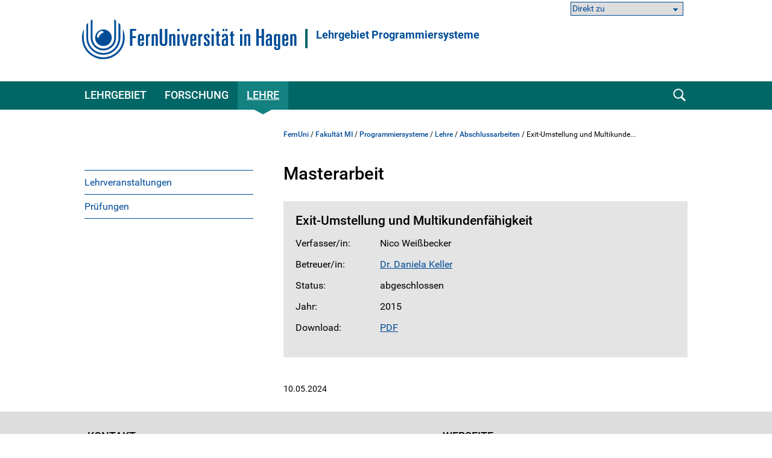

--- FILE ---
content_type: text/html; charset=UTF-8
request_url: https://www.fernuni-hagen.de/ps/lehre/arbeiten/weibeckernico.shtml
body_size: 26601
content:
<!DOCTYPE html>
<html lang="de">


<head>
    <meta name="GENERATOR" content="IMPERIA 9.2.15" />

    <meta charset="utf-8" />
    <meta http-equiv="X-UA-Compatible" content="IE=edge" />
    <meta name="viewport" content="width=device-width, initial-scale=1" />

    <meta name="description" content=""/>
    <meta name="Keywords" content="" />
    <title>
            Exit-Umstellung und Multikundenfähigkeit -
        FernUniversität in Hagen
    </title>
    <meta name="X-Imperia-Live-Info" content="47bcde96-8350-940d-f2f6-206a4271fdd5/187558/252027/252108/1556/141231" />


			


<link href="/static/shared/css/main.css?t=1763454531" rel="stylesheet" media="all" />
<link href="/static/shared/css/slider.css?t=1763454531" rel="stylesheet" media="all" />
<link href="/static/shared/css/responsive.css" rel="stylesheet" media="all" />
<link href="/static/shared/css/map.css" rel="stylesheet" media="all" />
<link href="/static/shared/css/print.css" rel="stylesheet" media="print" />
<link href="/static/shared/css/forms.css" rel="stylesheet" media="screen" />
<link href="/css/bootstrap-icons/bootstrap-icons.min.css" rel="stylesheet">
<script src="/static/shared/js/jquery-3.6.0.min.js"></script>
<script type="module" src="/static/shared/js/fc/widget.module.min.js" async defer></script>
<script nomodule src="/static/shared/js/fc/widget.min.js" async defer></script>







</head>
<body class="mi">
<!--stopindex-->
	<div id="skipnav" class="noprint">
		<ul>
			<li><a href="#seitentitel">zum Inhalt</a></li>
		</ul>
	</div>



    <header id="fu-header">

        



<div class="fu-container" >
    <div class="fu-row">
        <div class="fu-float-left fu-logo-head">
            <div>
                <a href="/index.shtml">
                    <img src="/static/shared/images/logo_fernuni_hagen.svg" alt="Homepage FernUniversität in Hagen" title="FernUniversität in Hagen" />
                </a>
            </div>
        </div>

        <div class="fu-float-left logoline">
            <span class="logoline-inner">
                <a href="/ps/">Lehrgebiet Programmiersysteme</a>
            </span>
        </div>
    </div>
</div>




        <div class="fu-container" id="fu-mobile-menu">
	<div class="fu-row">
		<div class="fu-col-xs-6 fu-col-sm-6 fu-col-md-6 fu-col-lg-6 fu-align-left">
			<a id="fu-mobile-btn" href="javascript:void(0);" title="Mobile Navigation"><img src="/static/shared/images/icon_menu.svg" alt="Menü Symbol" width="21" height="18" /></a>
		</div>
		<div class="fu-col-xs-6 fu-col-sm-6 fu-col-md-6 fu-col-lg-6 fu-align-right">
			<!-- mobile search icon -->
			<div id="fu-mobile-search-icon-box">
				<a id="fu-mobile-search-icon" href="#"><img src="/static/shared/images/icon_search_blue.svg" alt="Suche einblenden" class="fu-mobile-search-icon" /></a>
			</div>
			<!-- /mobile search icon -->
		</div>
	</div>
</div>

        <nav id="nav-wrapper">
            <div class="fu-container">
                <div class="fu-row">
                    <div class="fu-col-xs-12 fu-clearfix">
                        <div id="nav">
                            <ul class="fu-mainmenu" role="menubar" id="hauptnavigation">
                                            <li class="fu-infoline">
                <div class="fu-row fu-box-infoline">
    <div id="fu-box-select-direkt_zu" class="fu-col-xs-12 fu-col-md-4 fu-nowrap">
        <select class="fu-select-direkt_zu" onchange="location.href=this.options[this.selectedIndex].value">
            <option value="">Direkt zu</option>

            <option value="https://moodle-wrm.fernuni-hagen.de/">Moodle</option>

            <option value="https://pos.fernuni-hagen.de/">Prüfungsportal</option>

            <option value="https://vu.fernuni-hagen.de/">Virtueller Studienplatz</option>

            <option value="https://www.ub.fernuni-hagen.de">Literaturrecherche</option>

        </select>
    </div>
                </div>
            </li>


                                <li class="fu-has-children feu-root-navigation" data-feu-dir="/ps/" data-sort="100">
                <a class="fu-toggle-arrow fu-arrow-down" href="javascript:void(0);" title="Lehrgebiet Aufklappen" aria-expanded="false">
                    <img src="/static/shared/images/icon_arrow_white_down.svg" title="Lehrgebiet Aufklappen" alt="">
                </a>
                <a class="fu-has-popup" aria-haspopup="true" id="hauptnavigation-punkt-3" href="/ps/index.shtml" title="Lehrgebiet">Lehrgebiet</a><div class="triangle"><div class="triangle"></div></div><div class="fu-submenu">
    <ul class="fu-submenu-level1">
    
        <li data-feu-dir="/ps/aktuelles">
            
            <a href="/ps/aktuelles/index.shtml" title="Aktuelles" class="parent">
                
                    Aktuelles
                
            </a>
            
        </li>
    
        <li data-feu-dir="/ps">
            
            <a href="/ps/profil.shtml" title="Profil" class="parent">
                
                    Profil
                
            </a>
            
        </li>
    
        <li data-feu-dir="/ps/team">
            
            <a href="/ps/team/index.shtml" title="Personen" class="parent">
                
                    Personen
                
            </a>
            
        </li>
    
        <li data-feu-dir="/ps">
            
            <a href="/ps/kontakt.shtml" title="Kontakt" class="parent">
                
                    Kontakt
                
            </a>
            
        </li>
    
    </ul>
</div>
</li><li class="fu-has-children feu-root-navigation" data-feu-dir="/ps/forschung/" data-sort="200">
                <a class="fu-toggle-arrow fu-arrow-down" href="javascript:void(0);" title="Forschung Aufklappen" aria-expanded="false">
                    <img src="/static/shared/images/icon_arrow_white_down.svg" title="Forschung Aufklappen" alt="">
                </a>
                <a class="fu-has-popup" aria-haspopup="true" id="hauptnavigation-punkt-1" href="/ps/forschung/index.shtml" title="Forschung">Forschung</a><div class="triangle"><div class="triangle"></div></div><div class="fu-submenu">
    <ul class="fu-submenu-level1">
    
        <li data-feu-dir="/ps/forschung/projekte">
            
            <a href="/ps/forschung/projekte/index.shtml" title="Projekte" class="parent">
                
                    Projekte
                
            </a>
            
        </li>
    
        <li data-feu-dir="/ps/forschung/veroeffentlichungen">
            
            <a href="/ps/forschung/veroeffentlichungen/index.shtml" title="Publikationen" class="parent">
                
                    Publikationen
                
            </a>
            
        </li>
    
    </ul>
</div>
</li><li class="fu-has-children feu-root-navigation" data-feu-dir="/ps/lehre/" data-sort="300">
                <a class="fu-toggle-arrow fu-arrow-down" href="javascript:void(0);" title="Lehre Aufklappen" aria-expanded="false">
                    <img src="/static/shared/images/icon_arrow_white_down.svg" title="Lehre Aufklappen" alt="">
                </a>
                <a class="fu-has-popup" aria-haspopup="true" id="hauptnavigation-punkt-2" href="/ps/lehre/index.shtml" title="Lehre">Lehre</a><div class="triangle"><div class="triangle"></div></div><div class="fu-submenu">
    <ul class="fu-submenu-level1">
    
        <li data-feu-dir="/ps/lehre/lehrveranstaltungen">
            
            <a href="/ps/lehre/lehrveranstaltungen/index.shtml" title="Lehrveranstaltungen" class="parent">
                
                    Lehrveranstaltungen
                
            </a>
            
        </li>
    
        <li data-feu-dir="/ps/lehre/pruefungen">
            
            <a href="/ps/lehre/pruefungen/index.shtml" title="Prüfungen" class="parent">
                
                    Prüfungen
                
            </a>
            
        </li>
    
    </ul>
</div>
</li>
                            </ul>
                        </div>
                        <div id="fu-search-icon-box">
                            <a id="fu-search-icon" href="#"><img src="/static/shared/images/icon_search.svg" alt="Suche einblenden" class="fu-search-icon" /></a>
                        </div>
                    </div>
                </div>
                			<div id="fu-search-form">
				<div class="fu-container">
					<div class="fu-row">
						<div class="fu-col-xs-12">
							<form role="search" method="get" name="search" id="search" action="https://search.fernuni-hagen.de/feu/">
								<input type="text" class="fu-search-input-field" name="query" id="query" size="15" placeholder="Suchbegriff eingeben" tabindex="-1" />
								<input type="hidden" name="page" id="page" value="1" />
								<input type="hidden" name="sort" id="sort" value="mrank" />
								<input type="hidden" name="sortdir" id="sortdir" value="desc" />
								<input type="hidden" name="adsDisplay" id="adsDisplay" value="true" />
								<input type="hidden" name="autoSuggestDisplay" id="autoSuggestDisplay" value="true" />
								<input type="hidden" name="default" id="default" value="AND" />
								<input type="hidden" name="public" id="public" value="true" />
								<input type="hidden" name="relatedQuery" id="relatedQuery" value="false" />
								<input type="hidden" name="sort1" id="sort1" value="relevance" />
								<input type="hidden" name="sortdir1" id="sortdir1" value="desc" />
								<input type="hidden" name="topQuery" id="topQuery" value="false" />
								<input type="hidden" name="tunetemplate" id="tunetemplate" value="WEB" />
		
								<input class="fu-search-submit-button" type="submit" value="Suchen" tabindex="-1" />
							</form>
							<script>
								$(document).ready(function() {
									$('#search').submit(function( event ) {
										if($('#search-query').val() == '') {
										alert( "Bitte einen Suchbegriff in das Suchfeld eingeben!" );
										event.preventDefault();
										}
									});
								});
							</script>
						</div> 
					</div>
				</div>
			</div>
            </div>
        </nav>
    </header>


<div class="fu-container" id="fu-content">
				<div class="fu-row">
					<div class="fu-col-xs-12 fu-clearfix"><!-- tennant: 'shared', realm: 'sidebar', from: 'catmeta', list: 'sidebar_navigation', type: 'content'-->
	<nav id="fu-aside">
    <!-- sidebar -->
    <div aria-label="Untermenü">
        <ul class="fu-sidemenu" role="menu">
        
            <li class="fu-has-children" data-feu-path="/ps/lehre/lehrveranstaltungen/index.shtml" data-feu-dir="/ps/lehre/lehrveranstaltungen" role="menuitem">
                
                <a class="feu-a-submenu" href="/ps/lehre/lehrveranstaltungen/index.shtml">
                
                            
                    
                        Lehrveranstaltungen
                    
                </a>
            
        </li>
        
            <li class="fu-has-children" data-feu-path="/ps/lehre/pruefungen/index.shtml" data-feu-dir="/ps/lehre/pruefungen" role="menuitem">
                
                <a class="feu-a-submenu" href="/ps/lehre/pruefungen/index.shtml">
                
                            
                    
                        Prüfungen
                    
                </a>
            
        </li>
        
        </ul>
    </div>
    <!-- /sidebar -->
</nav>


<!--startindex-->
            <main id="inhalt" class="fu-main" role="main">
								<!-- tennant: 'lehrgebiete', realm: 'top', from: 'catmeta', list: 'breadcrumb', type: 'content'-->
	<div id="fu-breadcrumb">
<ul id="brotkruemelpfad" class="brotkruemelpfad">
<li><a href="https://www.fernuni-hagen.de">FernUni</a> / </li>
<li><a href="/mi" title="Fakultät MI ">Fakultät MI</a> / </li>
<li><a href="/ps" title="Programmiersysteme ">Programmiersysteme</a> / </li>
<li><a href="/ps/lehre" title="Lehre ">Lehre</a> / </li>
<li><a href="/ps/lehre/arbeiten" title="Abschlussarbeiten ">Abschlussarbeiten</a> / </li>
<li title="Exit-Umstellung und Multikundenfähigkeit">Exit-Umstellung und Multikunde...</li>
</ul>
</div>
	<!-- tennant: 'lehrgebiete', realm: 'main', from: 'catmeta', list: 'arbeit,arbeitliste,zusatzinfos,autor', type: 'content'-->
            <h1 id="seitentitel">Masterarbeit</h1>
            <div class="fu-greyblock fu-col-xs-12 fu-col-sm-12 fu-col-md-12 fu-col-lg-12 fu-block">
                <h2 class="fu-title-column">Exit-Umstellung und Multikundenfähigkeit</h2>
                    <dl class="fu-margin-bottom-20">
                        <dt>Verfasser/in:</dt>
                        <dd>Nico Weißbecker</dd>
                        <dt>Betreuer/in:</dt>
                        <dd><a href="/ps/team/daniela.keller.shtml">Dr. Daniela Keller</a></dd>
                        <dt>Status:</dt>
                        <dd>abgeschlossen</dd>

                        <dt>Jahr:</dt>
                        <dd>2015</dd>
                    <dt>Download:</dt>
                    <dd><a href="/imperia/md/content/ps/masterarbeit_weissbecker_nico.pdf">PDF</a></dd>
                </dl>
        </div><!--ende fu-greyblock-->
    

<div class="clear fu-editorial">
    

                10.05.2024
</div>


						</main>
					</div>
				</div>
			</div>
<!--stopindex-->



                    <footer>
            <div class="fu-container">
		        <div class="fu-row"> <div class="fu-col-xs-12 fu-col-sm-12 fu-col-lg-7"> <div class="fu-col-xs-12 fu-col-sm-6"> <h2>Kontakt</h2> <ul> <li class="fu-margin-bottom-20">FernUniversit&auml;t in Hagen<br /> Universit&auml;tsstra&szlig;e 47<br /> 58097 Hagen</li> <li>Telefon: <a href="tel:+4923319872444">+49 2331 987-2444</a></li> <li>E-Mail: <a href="#" data-mt="aW5mb0BmZXJudW5pLWhhZ2VuLmRl" class="fu-mail">info</a></li> </ul> </div> <div class="fu-col-xs-12 fu-col-sm-6"> <ul> <li class="fu-margin-top-40"><a href="/service/kontakt.shtml">Kontaktseite</a></li> <li><a href="/service/campusplan-anfahrt.shtml">Campusplan &amp; Anfahrt</a></li> <li><a href="https://www.fernuni-hagen.de/sc/fb">Feedback &amp; Kritik</a></li> <li><a href="https://www.fernuni-hagen.de/hinweisgeberschutzgesetz/gesetz.shtml">Meldestelle f&uuml;r Hinweise</a></li> <li class="fu-margin-bottom-20"><a href="https://staffsearch.fernuni-hagen.de/">Personensuche</a></li> <li><a href="/universitaet/kommunikation.shtml">Pressestelle / Marketing</a></li> </ul> </div> </div> <div class="fu-col-xs-12 fu-col-sm-12 fu-col-lg-5"> <div class="fu-col-xs-12 fu-col-sm-6 fu-col-lg-8"> <h2>Webseite</h2> <ul> <li><a href="/universitaet/aktuelles/index.shtml">Aktuelles</a></li> <li class="fu-margin-bottom-20"><a href="/universitaet/veranstaltungen/index.shtml">Veranstaltungen</a></li> <li><a href="/universitaet/karriere.shtml">Karriere</a></li> <li><a href="https://shop.fernuni-hagen.de/">Onlineshop</a></li> <li><a href="/universitaet/presse/socialmedia.shtml"><span lang="en">Social Media</span></a></li> <li><a href="https://www.stadt-der-fernuni.de/"><span lang="en">Kooperationen Stadt Hagen</span></a></li> </ul> </div> <div class="fu-col-xs-12 fu-col-sm-6 fu-col-lg-4"> <ul> <li class="fu-margin-top-40"><a href="/service/abisz.shtml">Themen A-Z</a></li> <li class="fu-margin-bottom-20"><a href="/service/erklaerung-barrierefreiheit.shtml">Barrierefrei</a></li> <li><a href="/service/datenschutz.shtml">Datenschutzerkl&auml;rung</a></li> <li><a href="/universitaet/themen/datenschutz.shtml">Datenschutzbeauftragter</a></li> <li><a href="/service/impressum.shtml">Impressum</a></li> </ul> </div> </div> </div>
            </div>
        </footer>




                    <div id="fu-footer-map">
            <div class="fu-container">
                <div class="fu-row">
                    <div class="fu-col-xs-12 fu-col-sm-12 fu-col-lg-3">
                        <img class="logo" src="/static/shared/images/logo_fernuni_hagen_fuss.svg" alt="Logo FernUniversität in Hagen" title="Logo FernUniversität in Hagen">
                    </div>
                    <div class="fu-col-xs-12 fu-col-sm-12 fu-col-lg-9">
                        <a href="#" id="fu-footer-map-btn">Standorte - Auch in Ihrer Nähe <img src="/static/shared/images/icon_arrow_white_down.svg" alt="Karte Aufklappen" class="fu-footer-map-btn-image" /></a>
                    </div>
                </div>
            </div>
        </div>
        <div id="fu-footer-map-content-new" class="fu-container">

	<script src="/static/shared/js/iD-pinmap.js"></script>
	<div class="iDpinmap" data-zoom="12" data-min-zoom="1" data-max-zoom="19" data-height="500" data-maxwidth="680">
		<ul class="iDpinmap-list" style="display:none">

			<li data-lat="47.498448" data-lng="19.0588512" data-icon="0" class="iDpinmap-item">
				<div class="iDpinmap-text">
					<h3>Fernstudienzentrum Budapest</h3>
					<div>Madách Imre út 13-14. "A" épület IV. emelet<br />1075 Budapest<br /><br /></div>
					<a href="/budapest">
							<div>Homepage</div>
					</a>
				</div>
			</li>

			<li data-lat="48.2104183" data-lng="16.380732" data-icon="0" class="iDpinmap-item">
				<div class="iDpinmap-text">
					<h3>JKU Zentrum für Fernstudien Wien</h3>
					<div>Ehemalige Postsparkasse<br />Wiesingerstraße 4, 2. Stock<br />A-1010 Wien</div>
					<a href="https://www.jku.at/zentrum-fuer-fernstudien/kontakt/wien/">
							<div>Homepage</div>
					</a>
				</div>
			</li>

			<li data-lat="48.3375926" data-lng="14.3219552" data-icon="0" class="iDpinmap-item">
				<div class="iDpinmap-text">
					<h3>Studienzentrum Linz</h3>
					<div>Altenbergerstraße 69<br />A-4040 Linz</div>
					<a href="https://www.jku.at/zentrum-fuer-fernstudien/kontakt/linz/">
							<div>Homepage</div>
					</a>
				</div>
			</li>

			<li data-lat="46.6112304" data-lng="13.8832562" data-icon="0" class="iDpinmap-item">
				<div class="iDpinmap-text">
					<h3>Studienzentrum Villach</h3>
					<div>Europastraße 4<br />A-9524 Villach</div>
					<a href="https://www.jku.at/zentrum-fuer-fernstudien/kontakt/villach/">
							<div>Homepage</div>
					</a>
				</div>
			</li>

			<li data-lat="47.4302211" data-lng="12.8310335" data-icon="0" class="iDpinmap-item">
				<div class="iDpinmap-text">
					<h3>Studienzentrum Saalfelden (Salzburg)</h3>
					<div>Leogangerstraße 51a<br />A-5760 Saalfelden am Steinernen Meer</div>
					<a href="https://www.jku.at/zentrum-fuer-fernstudien/kontakt/saalfelden/">
							<div>Homepage</div>
					</a>
				</div>
			</li>

			<li data-lat="48.14753445" data-lng="11.56770535" data-icon="0" class="iDpinmap-item">
				<div class="iDpinmap-text">
					<h3>Campus München</h3>
					<div>Arcisstraße19 <br />80333 München</div>
					<a href="/stz/muenchen">
							<div>Homepage</div>
					</a>
				</div>
			</li>

			<li data-lat="49.4606954" data-lng="11.0833244" data-icon="0" class="iDpinmap-item">
				<div class="iDpinmap-text">
					<h3>Campus Nürnberg</h3>
					<div>Pirckheimerstraße 68<br />90408 Nürnberg</div>
					<a href="/stz/nuernberg">
							<div>Homepage</div>
					</a>
				</div>
			</li>

			<li data-lat="51.33866" data-lng="12.377462" data-icon="0" class="iDpinmap-item">
				<div class="iDpinmap-text">
					<h3>Campus Leipzig</h3>
					<div>Universitätsstraße 16<br />04109 Leipzig</div>
					<a href="/stz/leipzig">
							<div>Homepage</div>
					</a>
				</div>
			</li>

			<li data-lat="52.5042966" data-lng="13.3302405" data-icon="0" class="iDpinmap-item">
				<div class="iDpinmap-text">
					<h3>Campus Berlin</h3>
					<div>Kurfürstendamm 21 (3. OG)<br />Gebäudekomplex „Neues Kranzler Eck“ <br />10719 Berlin </div>
					<a href="/stz/berlin">
							<div>Homepage</div>
					</a>
				</div>
			</li>

			<li data-lat="47.50293335" data-lng="9.7497679" data-icon="0" class="iDpinmap-item">
				<div class="iDpinmap-text">
					<h3>Studienzentrum Bregenz</h3>
					<div>Belruptstraße 10<br />A-6900 Bregenz</div>
					<a href="https://www.jku.at/zentrum-fuer-fernstudien/kontakt/bregenz/">
							<div>Homepage</div>
					</a>
				</div>
			</li>

			<li data-lat="48.8135892" data-lng="9.1784823" data-icon="0" class="iDpinmap-item">
				<div class="iDpinmap-text">
					<h3>Campus Stuttgart</h3>
					<div>Leitzstraße 45 <br />70469 Stuttgart<br /><a href="/stz/stuttgart">Homepage</a><br /><br><br /><strong>Service Schweiz</strong></div>
					<a href="/schweiz">
							<div>Homepage</div>
					</a>
				</div>
			</li>

			<li data-lat="49.0057621" data-lng="8.4040887" data-icon="0" class="iDpinmap-item">
				<div class="iDpinmap-text">
					<h3>Campus Karlsruhe</h3>
					<div>Kriegsstraße 100<br />76133 Karlsruhe</div>
					<a href="/stz/karlsruhe">
							<div>Homepage</div>
					</a>
				</div>
			</li>

			<li data-lat="50.1051539" data-lng="8.6953988" data-icon="0" class="iDpinmap-item">
				<div class="iDpinmap-text">
					<h3>Campus Frankfurt/Main</h3>
					<div>Walther-von-Cronberg-Platz 16<br />60594 Frankfurt/Main</div>
					<a href="/stz/frankfurt">
							<div>Homepage</div>
					</a>
				</div>
			</li>

			<li data-lat="50.6966979" data-lng="7.14303495000001" data-icon="0" class="iDpinmap-item">
				<div class="iDpinmap-text">
					<h3>Campus Bonn</h3>
					<div>Gotenstraße 161<br />53175 Bonn </div>
					<a href="/stz/bonn">
							<div>Homepage</div>
					</a>
				</div>
			</li>

			<li data-lat="51.1973932" data-lng="6.695465" data-icon="0" class="iDpinmap-item">
				<div class="iDpinmap-text">
					<h3>Campus Neuss</h3>
					<div>Brückstraße 1<br />41460 Neuss</div>
					<a href="/stz/neuss">
							<div>Homepage</div>
					</a>
				</div>
			</li>

			<li data-lat="53.5446863" data-lng="10.0196161999633" data-icon="0" class="iDpinmap-item">
				<div class="iDpinmap-text">
					<h3>Campus Hamburg</h3>
					<div>Amsinckstraße 57<br />20097 Hamburg </div>
					<a href="/stz/hamburg">
							<div>Homepage</div>
					</a>
				</div>
			</li>

			<li data-lat="52.3211687" data-lng="9.8190961" data-icon="0" class="iDpinmap-item">
				<div class="iDpinmap-text">
					<h3>Campus Hannover</h3>
					<div>Expo Plaza 11<br />30539 Hannover</div>
					<a href="/stz/hannover">
							<div>Homepage</div>
					</a>
				</div>
			</li>

			<li data-lat="51.9515744" data-lng="7.17264" data-icon="0" class="iDpinmap-item">
				<div class="iDpinmap-text">
					<h3>Campus Coesfeld</h3>
					<div>Osterwicker Straße 29<br />48653 Coesfeld</div>
					<a href="/stz/coesfeld">
							<div>Homepage</div>
					</a>
				</div>
			</li>

			<li data-lat="51.3771238" data-lng="7.4948796" data-icon="0" class="iDpinmap-item">
				<div class="iDpinmap-text">
					<h3>Campus  Hagen</h3>
					<div>Universitätsstraße 11<br />58097 Hagen</div>
					<a href="/stz/hagen">
							<div>Homepage</div>
					</a>
				</div>
			</li>

		</ul>
	</div>
	<div class="text-default">
		<div class="fu-row"> <div class="fu-col-xs-12 fu-col-sm-12 fu-col-md-6 fu-col-lg-6"> <h3>Campusstandorte in Deutschland</h3> <ul class="fu-link-list"> <li><a href="/stz/berlin"><strong>Campus Berlin</strong></a></li> <li><a href="/stz/bonn"><strong>Campus Bonn</strong></a></li> <li><a href="/stz/coesfeld"><strong>Campus Coesfeld</strong></a></li> <li><a href="/stz/frankfurt"><strong>Campus Frankfurt am Main</strong></a></li> <li><a href="/stz/hagen"><strong>Campus Hagen</strong></a></li> <li><a href="/stz/hamburg"><strong>Campus Hamburg</strong></a></li> <li><a href="/stz/hannover"><strong>Campus Hannover</strong></a></li> <li><a href="/stz/karlsruhe"><strong>Campus Karlsruhe</strong></a></li> <li><a href="/stz/leipzig"><strong>Campus Leipzig</strong></a></li> <li><a href="/stz/muenchen"><strong>Campus M&uuml;nchen</strong></a></li> <li><a href="/stz/neuss"><strong>Campus Neuss</strong></a></li> <li><a href="/stz/nuernberg"><strong>Campus N&uuml;rnberg</strong></a></li> <li><a href="/stz/stuttgart"><strong>Campus Stuttgart</strong></a></li> </ul> </div> <div class="fu-col-xs-12 fu-col-sm-12 fu-col-md-6 fu-col-lg-6"> <h3>&Ouml;sterreich</h3> <ul class="fu-link-list"> <li><a href="https://www.jku.at/zentrum-fuer-fernstudien/"><strong>Zentrum f&uuml;r Fernstudien &Ouml;sterreich</strong></a> <ul> <li><a href="https://www.jku.at/zentrum-fuer-fernstudien/kontakt/bregenz">Bregenz</a></li> <li><a href="https://www.jku.at/zentrum-fuer-fernstudien/kontakt/linz">Linz</a></li> <li><a href="https://www.jku.at/zentrum-fuer-fernstudien/kontakt/wien">Wien</a></li> <li><a href="https://www.jku.at/zentrum-fuer-fernstudien/kontakt/saalfelden">Saalfelden</a></li> <li><a href="https://www.jku.at/zentrum-fuer-fernstudien/kontakt/villach">Villach</a></li> </ul> </li> </ul> <h3>Schweiz</h3> <ul class="fu-link-list"> <li><a href="/stz/schweiz/"><strong>Service Schweiz</strong></a></li> </ul> <h3>Ungarn</h3> <ul class="fu-link-list"> <li><a href="/stz/budapest"><strong>Fernstudienzentrum Budapest</strong></a></li> </ul> </div> </div>
	</div>

        </div>









<a href="#" class="fu-scrollToTop" style="display: inline;"><img src="/static/shared/images/btn_scrolltotop.svg" alt="nach oben"></a>

<script src="/static/shared/js/lightslider-1.1.6.min.js" ></script>

<script src="/static/shared/js/main.js" ></script>

<script src="/static/shared/js/fresco.js"></script>
<script src="/static/shared/js/carousel-script.js?t=1763454531"></script>

<script src="/static/shared/js/jquery.magnific-popup.min.js" ></script>


<script src="/static/shared/js/smk-accordion.js" ></script>

<script src="/static/shared/js/fileupload.js" ></script>

<script src="/static/shared/js/leaflet/leaflet.js"></script>





<!-- Matomo -->
<script type="text/javascript">
    var _paq = window._paq = window._paq || [];
    /* tracker methods like "setCustomDimension" should be called before "trackPageView" */
    _paq.push(["setDocumentTitle", document.domain + "/" + document.title]);
    _paq.push(["setCookieDomain", "*.www.fernuni-hagen.de"]);
    _paq.push(["setDomains", ["*.www.fernuni-hagen.de"]]);
    _paq.push(['trackPageView']);
    _paq.push(['enableLinkTracking']);
    _paq.push(['enableHeartBeatTimer']);    
    (function() {
      var u="//analytics.fernuni-hagen.de/matomo/";
      _paq.push(['setTrackerUrl', u+'matomo.php']);
      _paq.push(['setSiteId', '1']);
      var d=document, g=d.createElement('script'), s=d.getElementsByTagName('script')[0];
      g.type='text/javascript'; g.async=true; g.src=u+'matomo.js'; s.parentNode.insertBefore(g,s);
    })();
  </script>
  <!-- End Matomo Code -->
  












</body>




</html>


--- FILE ---
content_type: text/css
request_url: https://www.fernuni-hagen.de/static/shared/css/print.css
body_size: 2426
content:
/* font-family for print view */
* {font-family: 'Arial',sans-serif; background-color: transparent; border: 0 none !important;}
a,h1 a,h2 a,h3 a,h4 a,h5 a,h1,h2,h3,h4,h5 {font-weight: bold; color:#000;}

body {
font-size: 12pt; 
color:#000;
line-height: 1.4;
word-spacing:1.1pt;
letter-spacing:0.2pt; 
width:100% !important;
margin:0 !important;
padding:0 !important; 
background: none;
}
div { max-width: 99%; }
hr { border-bottom: 1px solid black !important; }

 
#fu-print-header {display: block; position: absolute; top: 0; left: 0; margin-bottom: 30px;}

/* hidden elements for print view */
.noprint,
header,
footer,
#fu-sub-top,
.fu-topline-notmobile,
#fu-aside,
#fu-breadcrumb,
#fu-social-icons-container,
#fu-footer-map,
#fu-footer-map-content,
.flexslider,
#homepage_inhalt .sample,
#fu-social-icons-list ,
footer[role=contentinfo],
.youtube .play-button,
video {display: none;}

/* set all margins and paddings from design to 0px */
#fu-main {padding: 0; margin: 0; width: 100%; background: none;}

/* set font color to black */
h1 { margin-top: 1em; }

/* tables */
table, table tr, table td { border: 1px solid black !important; }
table { margin-left: 1px; max-width: 99%; }
th, thead { font-weight: bold; }
tr {page-break-inside: avoid; }

h2,h3 {page-break-after: avoid;}
img {max-width: 100% !important;}
img {page-break-inside: avoid;}


/* display destination of links */
/*a:link:after {content: " (" attr(href) ") ";}
a:link { font-weight: bold; text-decoration: underline; color: #06c; }*/

p,p a,ul,li {font-size: 12pt;}

.fu-container-hero {  margin-top: 3em; }
.fu-container-hero::before { content: url('/static/shared/images/logo_fernuni_hagen.svg');}
.fu-scrollToTop { display: none !important; }

/* Slider */
#fu-news-slider { height: auto !important; width: auto !important; }
#fu-focus-slider { height: auto !important; width: auto !important; }
.fu-slider-controls { display: none; }

.lSSlideOuter .lightSlider > *, 
.lSSlideOuter .lSGallery li
{ 
float: left; 
clear: both; 
width: auto !important; 
}

.lslide .fu-image 
{
max-width: 15em; 
float: left; 
margin-right: 2em; 
margin-top: 2em; 
margin-bottom: 1em;
}
.fu-focus-slider-text{ float: left; }
.fu-youtube { max-width: 20em;  margin-right: 1em; }
#fu-focus-slider .fu-image img { max-width: 10em !important; }
 
.fu-infobox,
.fu-greyblock,
.rahmen, 
.rahmen-rot, 
.rahmen-blau  { border: 1px solid black !important; }

.smk_accordion .accordion_in .acc_content { display: block !important; }
.fu-show-more-content { max-height: none !important; }

--- FILE ---
content_type: application/javascript
request_url: https://www.fernuni-hagen.de/static/shared/js/iD-pinmap.js
body_size: 3918
content:
( function ( $ ) {
    $.fn.iDpinmap = function ( options ) {

        var conf = $.extend( {}, $.fn.iDpinmap.defaults, options );
        var maps = [];
        $( this ).each( function ( index ) {

            var $box = $( this ); // Element-Referenz

            var markers = new L.featureGroup();

            var init = function () {
                if ( !isNaN( parseInt( $box.data( 'zoom' ) ) ) ) {
                    conf.zoom = parseInt( $box.data( 'zoom' ) );
                }


                if ( !isNaN( parseInt( $box.data( 'height' ) ) ) ) {
                    conf.height = parseInt( $box.data( 'height' ) );
                }

                var $divMap = $( '<div class="iDpinmap-map"></div>' );
                $box.prepend( $divMap );
                $divMap.css( 'height', conf.height ).attr( 'id', 'idmap' + index );


                var map = new L.Map( 'idmap' + index, {
                    zoom: conf.zoom,
                    minZoom: conf.minZoom,
                    maxZoom: conf.maxZoom
                } );

                // create a new tile layer
                var tileUrl = '//{s}.tile.openstreetmap.org/{z}/{x}/{y}.png',
                    layer = new L.TileLayer( tileUrl, {
                        attribution: 'Maps &copy; <a href=\"https://www.openstreetmap.org/copyright\" target="_blank">OpenStreetMap</a> contributors'
                    } );
                // add the layer to the map
                map.addLayer( layer );

                $box.find( '.iDpinmap-list li' ).each( function ( mIndex ) {
                    var icon = 0;
                    if ( !isNaN( parseInt( $( this ).data( 'icon' ) ) ) ) {
                        icon = parseInt( $( this ).data( 'icon' ) );
                        if ( icon < 0 || icon >= window.leafletMarkerIcons.length ) {
                            icon = 0;
                        }
                    }

                    var marker = L.marker( [ $( this ).data( 'lat' ), $( this ).data( 'lng' ) ], {
                        icon: L.icon( window.leafletMarkerIcons[ icon ] )
                    } ).addTo( map );

                    markers.addLayer( marker );
                    if ( $( this ).find( '.iDpinmap-text' ).text().trim() !== '' || $( this ).find( '.iDpinmap-img' ).length !== 0 ) {
                        marker.bindPopup( $( this ).html().trim() );
                    }
                } );
                var mapdata = {
                    map : map,
                    markers: markers,
                    conf : conf
                }
                maps[index] = mapdata;
                if ($box.parent()[0].id !== 'fu-footer-map-content-new') {
                    // footermap wird noch keine tiles geladen
                    justifyMap(maps[index]);
                }
            }
            init();
        }
        );
        return maps;
    };

    $.fn.iDpinmap.defaults = {
        zoom: 12,
        minZoom: 1,
        maxZoom: 18,
        height: 400,
        centerLat: 51.376781, // Kartenmitte bei 0 Markern
        centerLng: 7.495559
    };

} )( jQuery );

function justifyMap (mapContainer) {
    var countLayers = mapContainer.markers.getLayers().length;
    if ( countLayers > 1 ) {
        mapContainer.map.fitBounds( mapContainer.markers.getBounds(), {
            padding: [ 20, 20 ]
        } );
    } else if ( countLayers == 1 ) {
        mapContainer.map.setView( mapContainer.markers.getLayers()[ 0 ].getLatLng(), mapContainer.conf.zoom );
    } else {
        mapContainer.map.setView( new L.LatLng( mapContainer.conf.centerLat, mapContainer.conf.centerLng ), mapContainer.conf.zoom );
    }
    mapContainer.map.invalidateSize();
}


var maps = null;
jQuery( document ).ready( function () {

    window.setTimeout(initMap,1);

    function initMap(map) {
        if ( window.leafletMarkerIcons !== undefined && window.iDpinMapInit === undefined ) {
            window.iDpinMapInit = true;
            maps = jQuery( '.iDpinmap' ).iDpinmap();
        }
    }
} );

--- FILE ---
content_type: application/javascript
request_url: https://www.fernuni-hagen.de/static/shared/js/main.js
body_size: 88534
content:
'use strict';

var absolutePath = '/';
var relativePath = '/static/shared/';

//#region Polyfills and prototypes
if (!Array.prototype.forEach) {
    Array.prototype.forEach = function(callback, thisArg) {
        var T, k;
        if (this === null) {
            throw new TypeError(' this is null or not defined');
        }
        var O = Object(this);
        var len = O.length >>> 0;
        if (typeof callback !== "function") {
            throw new TypeError(callback + ' is not a function');
        }
        if (arguments.length > 1) {
            T = thisArg;
        }
        k = 0;
        while (k < len) {
            var kValue;
            if (k in O) {
                kValue = O[k];
                callback.call(T, kValue, k, O);
            }
            k++;
        }
    };
}
if (window.NodeList && !NodeList.prototype.forEach) {
    NodeList.prototype.forEach = Array.prototype.forEach;
}

if (!Element.prototype.matches) {
    Element.prototype.matches = Element.prototype.msMatchesSelector ||
        Element.prototype.webkitMatchesSelector;
}

if (!Element.prototype.closest) {
    Element.prototype.closest = function(s) {
        var el = this;
        do {
            if (el.matches(s)) return el;
            el = el.parentElement || el.parentNode;
        } while (el !== null && el.nodeType === 1);
        return null;
    };
}

if (window.NodeList) {

    NodeList.prototype.hide = function() {
        this.forEach( /** @param {HTMLElement} el */ function(el) {
            el.style.display = 'none';
        });
    }
    NodeList.prototype.show = function() {
        this.forEach( /** @param {HTMLElement} el */ function(el) {
            el.style.display = 'block';
        });
    }
    NodeList.prototype.removeClass = function(c) {
        this.forEach( /** @param {HTMLElement} el */ function(el) {
            el.classList.remove(c);
        });
    }
    NodeList.prototype.addClass = function(c) {
        this.forEach( /** @param {HTMLElement} el */ function(el) {
            el.classList.add(c);
        });
    }
    NodeList.prototype.css = function(c, s) {
        this.forEach( /** @param {HTMLElement} el */ function(el) {
            el.style[c] = s;
        });
    }
    NodeList.prototype.wrap = function(wrapper) {
            this.forEach( /** @param {HTMLElement} el */ function(el) {
                var div = document.createElement('div');
                div.innerHTML = wrapper.trim();
                var wrappEl = div.firstChild;
                el.parentElement.insertBefore(wrappEl, el);
                wrappEl.appendChild(el);
            });
        }
        // unwrap first child
    NodeList.prototype.unwrap = function() {
        this.forEach( /** @param {HTMLElement} elWrapper */ function(elWrapper) {
            var childEl = elWrapper.firstElementChild;
            elWrapper.parentElement.insertBefore(childEl, elWrapper);
            elWrapper.parentElement.removeChild(elWrapper);
        });
    }
}
HTMLElement.prototype.isVisible = function() {
        var style = window.getComputedStyle(this);
        return (style.display !== 'none');
    }
    //#endregion \ Polyfills and prototypes

//#region init
document.addEventListener("DOMContentLoaded", function(event) {
    f__initSidebar();
    f__initChannalNavigation();
    f__initMobileNavigation();
    f__initInfoline();

    f__initBlogPager();
    f__toggleMore();
    f__mediaQuery();
    f__initTouchableDevices(); //NUR BEI MOBIL
    f__initScrollToTop();
    f__initSearchFunction();
    f__initOpenStreetMap();
    f__modifyExternalLinks();
    // f__initCookieBanner();
    f__initMails();
    f__initForms();
    f__initDialog();
    f__social();
    // f__gallery();
    f__slider();
    f__leafletPins();
    f__carousel();
    f__responsiveTabs();
    window.addEventListener('resize', setActiveNavi);
    setActiveNavi();
    f__initYouTuve();
    f__initRSS();
    f__initCaptcha();
});
//#endregion

function f__initCaptcha(solution) {
    let buttonElement;
    if ( document.querySelector("input#submit") ){
        // STZ
        buttonElement = document.querySelector("input#submit");
    } else {
        // kein STZ
        if ( document.querySelector("#btnsubmit") ){
            // FORM
            buttonElement = document.querySelector("#btnsubmit");
        } else {
            // kein FORM
            if ( document.querySelector("#seminaranmeldeformular > input[type=submit]") ){
                // LG
                buttonElement = document.querySelector("#seminaranmeldeformular > input[type=submit]");
            } else {
                return false;
            }
        }
    }

    if ( solution ){
        buttonElement.disabled = false;
    } else {
        buttonElement.disabled = true;
        document.querySelector("div.frc-captcha").setAttribute("data-callback", "f__initCaptcha");
    }
}
function setActiveNavi() {
    // sidebar open active if subs
    document.querySelectorAll('.feu-a-submenu.parent.active').forEach(function(el) {
        var subMenu = el.parentElement.querySelector('ul');
        if (subMenu && subMenu.style.display !== 'block') {
            subMenu.style.display = 'block';
        }
    });

    // <!-- BEGIN SA 1/2019 arrow up/down quick fix
    var myArrow = document.querySelectorAll('.fu-active .fu-submenu-level1 a.fu-toggle-arrow');
    myArrow.forEach( /** @param {HTMLElement} arrow */ function(arrow) {
        arrow.classList.remove('fu-arrow-down');
        arrow.classList.add('fu-arrow-up');
        arrow.title = arrow.title.replace("Aufklappen", "Zuklappen");
        arrow.setAttribute('aria-expanded', 'false');
        arrow.querySelector('img').src = '/static/shared/images/icon_arrow_white_up.svg';
    });
    // END -->

    // Mobile active sub
    var sPath = location.pathname;

    /** @type {HTMLElement} activeSub */
    var activeSub = document.querySelector('#nav-wrapper li a[href="' + sPath + '"]');
    if (activeSub) {
        activeSub.style.display = '';
        var parent;
        if (activeSub.closest('ul').id === 'hauptnavigation') {
            activeSub.parentNode.querySelector('.fu-submenu-level1').style.display = 'block';
            parent = activeSub;
            if (parent.querySelector('a img')) {
                parent.querySelector('a img').click();
            }
        } else {
            parent = activeSub.closest('ul');
        }
        while (parent) {
            if ( parent.localName !== "a" ){
                parent.style.display = 'block'; 
            }
            var li = parent.closest('li');
            if (li) {
                /** @type {HTMLImageElement} arrow */
                var arrow = li.querySelector('a img');
                arrow.src = relativePath + 'images/icon_arrow_' + arrow.getAttribute('data-img') + '_up.svg';
            }
            parent = parent.parentElement.closest('ul')
        }

    }

}

// create a one-time event
function onetime(node, type, callback) {

    node.addEventListener(type, function(e) {
        e.target.removeEventListener(e.type, arguments.callee);
        return callback(e);
    });
}

function f__mediaQuery() {
    // Initialize the media query
    var mediaQuery = window.matchMedia('(max-width: 62em)');

    // Add a listen event
    mediaQuery.addListener(manipulateNavi);

    // Function to do something with the media query
    function manipulateNavi(mediaQuery) {
        if (mediaQuery.matches) {
            document.querySelectorAll('#nav div.fu-submenu').unwrap();
        } else {
            if (!document.querySelectorAll("div.fu-submenu").length) {
                document.querySelectorAll('#nav .fu-submenu-level1').wrap('<div class="fu-submenu"></div>');
                document.querySelectorAll('.fu-submenu-level1').forEach( /** @param {HTMLElement} el */ function(el) {
                    el.style.cssText = null;
                });
                document.getElementById('nav').style.display = '';
            }
        }
    }
    // On load
    manipulateNavi(mediaQuery);
}

function f__initForms() {
    // Zeitstempel
    var dt = new Date();
    var dtString = dt.toLocaleDateString("de-DE", { year: "numeric", month: "2-digit", day: "2-digit" }) + ' ' + dt.toLocaleTimeString();
    document.querySelectorAll('form input[name="fn"]').forEach( /** @param {HTMLInputElement} fn */ function(fn) {
        /** @type {HTMLInputElement} */
        var tsInp = document.createElement('input');
        tsInp.type = 'hidden';
        tsInp.name = 'dts';
        tsInp.value = btoa(Math.ceil((dt.getTime() / 1000)).toString());
        fn.parentElement.insertAdjacentElement('afterbegin', tsInp);
    });
    // before post
    document.querySelectorAll('form').forEach( /** @param {HTMLFormElement} form */ function(form) {
        if (!form.r1) {
            return;
        }
        form.addEventListener('submit', function(event) {
            event.preventDefault();
            form.querySelectorAll('input.ignore[type="radio"]').forEach( /** @param {HTMLInputElement} radio */ function(radio) {
                if (!radio.checked) {
                    radio.parentElement.querySelectorAll('.radio-toggle-container input,select').forEach( /** @param {HTMLFormElement} el */ function(el) {
                        el.value = '';
                    });
                }
                radio.disabled = true;
            });
            // select listen wo nichts gewählt wurde
            var selectFields = [];
            form.querySelectorAll('select').forEach( /** @param {HTMLSelectElement} radio */ function(select) {
                if (select.selectedIndex < 0) {
                    // none selected, create dummy input
                    var selInput = document.createElement('input');
                    selInput.type = 'hidden'
                    selInput.value = '';
                    selInput.name = select.name;
                    select.disabled = true;
                    select.insertAdjacentElement('beforebegin', selInput);
                    selectFields.push(selInput, select);
                }
            });

            // disable buttons
            form.querySelectorAll('button[type="submit"], button[type="reset"]').forEach( /** @param {HTMLInputElement} btn */ function(btn) {
                btn.disabled = true;
                btn.classList.add('fu-btn-off');
            });

            // now post
            this.submit();

            // reactivate radios
            // form.querySelectorAll('input.ignore[type="radio"]').forEach( /** @param {HTMLInputElement} radio */ function(radio) {
            //     radio.disabled = false;
            // });
            // // remove dummy-fields and reactivate dropdowns
            // selectFields.forEach(function(el) {
            //     if (el.type === 'hidden') {
            //         el.remove();
            //     } else {
            //         el.disabled = false;
            //     }
            // });

            return true;
        });
    });

    document.querySelectorAll('.form-timestamp').forEach(function(container) {
        container.querySelector('span').textContent = dtString;
        container.querySelector('input').value = dtString;
    });
    // checkBoxGroup
    document.querySelectorAll('.feu-checkGroup').forEach( /** @param {HTMLElement} container */ function(container) {
        if (parseInt(container.dataset.max) > 0) {
            container.querySelectorAll('input[type="checkbox"]').forEach( /** @param {HTMLInputElement} checkbox */ function(checkbox) {
                checkbox.addEventListener('change', function() {
                    testCheckboxGroup(container);
                });
            });
            testCheckboxGroup(container);
        }
    });
    document.querySelectorAll('input[type="radio"]').forEach( /** @param {HTMLInputElement} el */ function(el) {
        if (/^ignore/.test(el.name)) {
            el.addEventListener('change', function() {
                if (el.checked) {
                    /** @type {HTMLInputElement} */
                    var hField = document.querySelector('.' + el.dataset.field);
                    hField.value = el.value;
                }
            });
        }
    });
    // radioGroup
    document.querySelectorAll('.forms-radio-clients').forEach( /** @param {radioClientContainer} container */ function(container) {
        container.radioBlocks = container.querySelectorAll('.radio-toggle-container');
        container.radios = container.querySelectorAll('input.form-radio');
        container.radios.forEach( /** @param {radioClientButton} radio */ function(radio) {
            radio.conatiner = radio.parentNode.querySelector('.radio-toggle-container');
            radio.conatiner.style.display = (radio.checked ? 'block' : 'none');
            radio.items = radio.conatiner.querySelectorAll('select, input');
            radio.addEventListener('change', function() {
                container.radioBlocks.forEach(function(block) {
                    block.style.display = 'none';
                })
                radio.conatiner.style.display = (radio.checked ? 'block' : 'none');
                if (radio.checked) {
                    document.querySelector('input.' + radio.dataset.field).value = radio.value;
                }
                setRequiredSub(container);
            });

        });
        setRequiredSub(container);
    });

    function testCheckboxGroup(container) {
        var disable = container.querySelectorAll('input[type="checkbox"]:checked').length === parseInt(container.dataset.max);
        container.querySelectorAll('input[type="checkbox"]').forEach( /** @param {HTMLInputElement} chk */ function(chk) {
            if (chk.dataset.disabled === 'disabled') {
                chk.disabled = true;
            } else {
                chk.disabled = chk.checked ? false : disable;
            }
        });
    }
    /**
     *
     * @param {radioClientContainer} container
     */
    function setRequiredSub(container) {
        container.radios.forEach( /** @param {radioClientButton} radio */ function(radio) {
            radio.items.forEach( /** @param {HTMLFormElement} el */ function(el) {
                el.removeAttribute('required'); // .required = false;
                if (radio.checked && el.hasAttribute('data-required')) {
                    el.required = true;
                }
            });
        });
    }
}

function f__initMails() {
    var mails = document.querySelectorAll('a[data-mt]');
    // we dont use forEach !    
    for (var i = 0; i < mails.length; i++) {
        mails[i].addEventListener('click', function(event) {
            event.preventDefault();
            event.stopPropagation();
            location.href = 'mailto:' + atob(this.dataset.mt).replace("&amp;","&");
            return false;
        });
    }
}

/**
 * Dialoge initialisieren
 * Buttons:
 *  Öffnen:
 *      data-dialog-btn-show="data-dialog-dsgvo-youtube-<!--FLEX_INDEX-->-<!--FLEX_ID-->"  Öffnet den zugewiesenen Dialog
 *      data-show-wait  Wenn gesetzt, wird Loading-Screen angezeigt
 *  Schließen:
 *  data-dialog-btn-close="" Button zum schließen des Dialogs, muss innerhalb von [data-dialog] sein
 *
 * Dialog:
 *  <div class="dialog-modal" data-dialog data-dialog-dsgvo-youtube-<!--FLEX_INDEX-->-<!--FLEX_ID--> >
 */
function f__initDialog() {
    if (!document.getElementById('app-wait')) {
        window.appWait = document.createElement('div');
        window.appWait.id = 'app-wait';
        window.appWait.innerHTML = '<img src="/static/shared/images/ajax-loader.gif">';
        document.body.appendChild(window.appWait);
    }
    document.querySelectorAll('[data-dialog-btn-close]').forEach( /** @param {HTMLElement} el */ function(el) {
        el.addEventListener('click', function() {
            this.closest('[data-dialog]').style.display = 'none';
            window.appWait.style.display = 'none';
        });
    });
}

/* Bedienung der Navigation mit Touchfähigen Endgeräten */
function f__initTouchableDevices() {
    if ('ontouchstart' in window || navigator.maxTouchPoints) {
        document.querySelectorAll('#hauptnavigation li a.fu-has-popup').forEach( /** @param {HTMLElement} a */ function(a) {
            a.addEventListener('touchstart', /** @param {TouchEvent} event */ function(event) {
                if (this.parentElement.querySelector('.fu-submenu').isVisible()) {
                    // subnav geöffnet, link aufrufen, sofern es nicht die gleiche seite ist
                    if (this.pathname.replace('index.shtml', '') === location.pathname.replace('index.shtml', '')) {
                        this.style.display = 'none';
                        return false;
                    }
                    return true;
                } else {
                    document.querySelectorAll('#hauptnavigation li div.fu-submenu').hide();
                    this.style.display = 'block';
                }
                // return false;
                return true; // SA 01/2019 scrollen im menue quick fix
            });
        });
    }
}

/**
 * Channelavigation auf- und zuklappen
 */
function f__initChannalNavigation() {
    var actPath = window.location.pathname;

    actPath = actPath.replace(/(.+)\/.+\.shtml/, '$1');
    var subChannel = null;
    actPath = actPath.replace(/\/$/, '');
    var mainChannel = null;
    // pfad kürzen bis ein channel gefunden wurde
    while (!mainChannel && actPath.length > 1) {
        mainChannel = document.querySelector('ul#hauptnavigation > li[data-feu-dir="' + actPath + '/"]');
        if (!subChannel) {
            subChannel = document.querySelector('ul#hauptnavigation a[href="' + actPath + '/index.shtml"]');
        }
        actPath = actPath.substring(0, actPath.lastIndexOf('/'));
    }
    if (subChannel && !/hauptnavigation/.test(subChannel.id)) {
        subChannel.innerHTML = '<strong>' + subChannel.innerHTML + '</strong>';
    }
    if (mainChannel) {
        mainChannel.classList.add('fu-active');
    }
    /** @param {MouseEvent} e */
    function showSubChanelNav(e) {
        var submenu = this.parentElement.querySelector('.fu-submenu');
        // need selector, lost var after resize
        document.querySelectorAll('#nav .fu-submenu').hide();
        if (!submenu) return;
        submenu.style.display = e.type === 'mouseenter' ? 'block' : 'none';
    }
    document.querySelectorAll('#nav ul li.fu-has-children > a').forEach(function(navSub) {
        navSub.addEventListener('mouseenter', showSubChanelNav);
    });

    // channelnavi keyboard access
    document.querySelectorAll('#nav ul li.fu-has-children > a').forEach(function(el) {
        el.addEventListener('keydown', /** @param {KeyboardEvent} e */ function(e) {
            var key = e.which;
            document.querySelectorAll(".fu-focus-active").removeClass("fu-focus-active");
            this.parentElement.querySelectorAll('.fu-submenu, li.feu-root-navigation > a.fu-toggle-arrow.fu-arrow-down').forEach(function(submenu) {
                switch (key) {
                    case 13: // enter
                        console.log("chn.key 13 -- enter");
                        if ( !el.id.match(/^hauptnavigation-punkt-\d$/) ){
                            if (submenu.classList.contains('fu-toggle-arrow') && submenu.classList.contains('fu-arrow-down')){
                                var img = submenu.querySelector('img');
                                var container = submenu.closest('li').querySelector('ul');
                                $(container).slideToggle(400, function() {
                                    img.src = relativePath + 'images/icon_arrow_' + img.getAttribute('data-img') + (container.style.display !== 'block' ? '_down.svg' : '_up.svg');
                                });
                                e.preventDefault();
                            }
                        } 
                        break;
                    case 32: // Leertaste
                        console.log("chn.key 32 -- leertaste");
                        submenu.style.display = submenu.style.display === 'none' ? 'block' : 'none';
                        e.preventDefault();
                        break;
                    case 40: // arrow down
                        console.log("chn.key 40 -- arrow down");
                        if (submenu.isVisible()) {
                            console.log(submenu.querySelector('li > a.parent:not([aria-expanded])'));
                            // ertsen eintrag im submenu focus setzen
                            submenu.querySelector('li > a.parent:not([aria-expanded])').focus();
                        } else {
                            submenu.style.display = 'block';
                        }
                        e.preventDefault();
                        break;
                    case 38: // arrow up
                        console.log("chn.key 38 -- arrow up");
                        submenu.style.display = 'none';
                        e.preventDefault();
                        break;
                    case 39: // arrow right
                        console.log("chn.key 39 -- arrow right");
                        submenu.style.display = 'none';
                        var nextEl = submenu.closest(".fu-has-children").nextElementSibling;
                        if (nextEl) {
                            nextEl.classList.add("fu-focus-active");
                            nextEl.querySelector('a.fu-has-popup').focus();
                        }
                        e.preventDefault();
                        break;
                    case 37: // arrow left
                        console.log("chn.key 37 -- arrow left");
                        submenu.style.display = 'none';
                        var prevEl = submenu.closest(".fu-has-children").previousElementSibling;
                        if (prevEl) {
                            prevEl.classList.add('fu-focus-active');
                            prevEl.querySelector('a.fu-has-popup').focus();
                        }
                        e.preventDefault();
                        break;
                }
            });
        });
    });

    // Channel-Submenu keyboard access
    document.querySelectorAll('#nav ul li.fu-has-children .fu-submenu-level1 a').forEach(function(a) {
        a.addEventListener('keydown', /** @param {KeyboardEvent} e */ function(e) {
            var key = e.which;

            var li = this.parentElement;
            switch (key) {
                case 13:
                    console.log("sub.key 13 -- enter");
                    if (a.getAttribute('toggle') === "true"){
                        var img = this.querySelector('img');
                        var container = this.closest('li').querySelector('ul');
                        $(container).slideToggle(400, function() {
                            img.src = relativePath + 'images/icon_arrow_' + img.getAttribute('data-img') + (container.style.display !== 'block' ? '_down.svg' : '_up.svg');
                        });
                        e.preventDefault();
                    }
                    break;
                case 40:
                    console.log("sub.key 40 -- arrow down");
                case 39:
                    console.log("sub.key 39 -- arrow right");
                    console.log(li.nextElementSibling);
                    console.log("---------");
                    if (li.nextElementSibling) {
                        console.log(li.nextElementSibling.querySelector('a.parent:not([aria-expanded])'));
                        li.nextElementSibling.querySelector('a.parent:not([aria-expanded])').focus();
                    } else {
                        li.closest("li.fu-has-children").querySelector("a.fu-has-popup").focus();
                        document.querySelectorAll('div.fu-submenu').hide();
                    }
                    e.preventDefault();
                    break;
                case 37:
                    console.log("sub.key 37 -- arrow left");
                case 38:
                    console.log("sub.key 38 -- arrow up");
                    if (li.previousElementSibling) {
                        li.previousElementSibling.querySelector("a.parent:not([aria-expanded])").focus();
                    } else {
                        li.closest("li.fu-has-children").querySelector("a.fu-has-popup").focus();
                        document.querySelectorAll('div.fu-submenu').hide();
                    }
                    e.preventDefault();
                    break;
            }
        });
    });

    // Channel-Submenu ESC
    document.querySelectorAll('#nav ul li.fu-has-children a').forEach(function(a) {
        a.addEventListener('keyup', /** @param {KeyboardEvent} e */ function(e) {
            if (e.keyCode === 27) {
                this.closest('li.fu-has-children').querySelector('a.fu-has-popup').focus();
                document.querySelectorAll('div.fu-submenu').hide();
                e.preventDefault();
                return false;
            }
        });
    });

    function closeChannelNav(e) {
        document.querySelectorAll('div.fu-submenu').hide();
    }

    document.querySelectorAll('nav').forEach(function(nav) {
        nav.addEventListener('mouseleave', closeChannelNav);
    });
    if (document.getElementById('fu-search-icon')) {
        document.getElementById('fu-search-icon').addEventListener('', closeChannelNav);
    }
}


function f__initMobileNavigation() {
    document.querySelectorAll('#fu-mobile-btn, #fu-mobile-btn-fakultaet-mui').forEach( /** @param {HTMLElement} el */ function(el) {
        el.addEventListener('click', function(e) {
            e.preventDefault();

            if ( document.getElementById('fu-mobile-search-icon').firstChild.getAttribute("src") === relativePath + "images/icon_close_blue.svg" )
                document.getElementById('fu-mobile-search-icon').click();

            $("#nav").slideToggle();
        })
    });
    document.querySelectorAll(".fu-mainmenu li a img").forEach( /** @param {HTMLImageElement} img */ function(img) {
        if (img.parentElement.classList.contains('fu-toggle-arrow')) {
            img.setAttribute('data-img', 'white');
        } else {
            img.setAttribute('data-img', 'blue');
        }
        img.addEventListener('click', siteBarSubNavClick);
        img.addEventListener('touch', siteBarSubNavClick);
    });
    var sPath = location.pathname;
    document.querySelectorAll('.fu-submenu-level2 li a[href="' + sPath + '"]').addClass('active');

    /** @type {HTMLElement} activeSubmenuLink */
    var activeSubmenuLink = document.querySelector('.fu-submenu-level1 li a[href="' + sPath + '"]');
    if (activeSubmenuLink) {
        if (activeSubmenuLink.parentElement.querySelector('ul')) {
            activeSubmenuLink.parentElement.querySelector('ul').style.display = 'block';
        }
    }

    /** @param {Event} e */
    function siteBarSubNavClick(e) {
        /** @type {HTMLImageElement} img */
        var img = this;
        e.preventDefault();
        var container = this.closest('li').querySelector('ul');
        $(container).slideToggle(400, function() {
            img.src = relativePath + 'images/icon_arrow_' + img.getAttribute('data-img') + (container.style.display !== 'block' ? '_down.svg' : '_up.svg');
        });
    }

}

function justifyAllMaps() {
    if (Array.isArray(maps)) {
        for (var index in maps) {
            justifyMap(maps[index]);
        }
    }
}

function f__initOpenStreetMap() {
    var footerMapBtn = document.getElementById('fu-footer-map-btn');
    if (!footerMapBtn) {
        return;
    }
    var mapEnabled = false;
    if (!document.getElementById('fu-footer-map-btn')) {
        return;
    }
    /**
     * OpenStreetMap mit Leaflet im Footer
     */
    footerMapBtn.addEventListener('click', /** @param {MouseEvent} e */ function(e) {
        e.preventDefault();
        /** @type {HTMLElement} btn */
        var btn = this;
        $("#fu-footer-map-content-new").slideToggle("slow", function() {
            $("html, body").animate({
                'scrollTop': btn.offsetTop
            }, 500);
            /** @type {HTMLImageElement} footerImage */
            var footerImage = btn.firstElementChild;
            if ((/icon_arrow_white_down/).test(footerImage.src)) {
                footerImage.src = relativePath + 'images/icon_arrow_white_up.svg';
                footerImage.alt = 'Zuklappen';
                if (!mapEnabled) justifyAllMaps();
                mapEnabled = true;
            } else {
                footerImage.src = relativePath + 'images/icon_arrow_white_down.svg';
                footerImage.alt = 'Aufklappen';
            }
            return false;
        });
    });
    document.getElementById('fu-footer-map-content-new').style.display = 'none';
}

function f__initCookieBanner() {
    if (!document.cookie || (document.cookie && document.cookie.indexOf('feuCookieHide=1') == -1)) {
        var cookBanner = document.createElement('div');
        cookBanner.id = 'cookie-banner-wrapper';
        cookBanner.tabIndex = 0;
        cookBanner.classList.add('fade');
        if (!document.documentElement.getAttribute('lang') || document.documentElement.getAttribute('lang') === 'de') {
            cookBanner.innerHTML = '<div id="cookie-banner"><div id="cookie-info"><span class="cookie-note">Diese Webseite verwendet Cookies.</span><p>Durch die Nutzung der Webseite stimmen Sie der Verwendung von <strong>Cookies</strong> zu.<span class="break"></span>Bitte bestätigen Sie mit OK. (<a tabindex="1" href="/service/datenschutz.shtml">Daten&shy;schutz&shy;informa&shy;tionen</a>)</p></div><div id="cookie-button"><span tabindex="2" class="bn" onkeydown="setFeuCookie(event);" onclick="setFeuCookie(event);">OK</span></div></div>';
        } else {
            // en
            cookBanner.innerHTML = '<div id="cookie-banner"><div id="cookie-info"><span class="cookie-note">This website uses <strong>cookies</strong>.</span><p>By using this website you agree to the use of cookies, please confirm by clicking OK.<span class="break"></span><a tabindex="1" href="/service/datenschutz.shtml">Privacy Information (DE)</a></p></div><div id="cookie-button"><span tabindex="2" class="bn" onkeydown="setFeuCookie(event);" onclick="setFeuCookie(event);">OK</span></div></div>';
        }
        document.body.insertAdjacentElement('afterbegin', cookBanner);
        window.setTimeout(function() {
            cookBanner.classList.add('fade-in'); // .fadeIn( 750 );
        }, 1);
    }
}

function setFeuCookie(event) {
    var pressed_key = event.keyCode;
    var pressed_button = event.button;

    if (pressed_key == '13' || pressed_button == '0') {
        document.cookie = 'feuCookieHide=1;path=/;expires=Fri, 31 Dec 9999 23:59:59 GMT';
        document.getElementById('cookie-banner-wrapper').classList.add('fade-out');
        document.getElementById('cookie-banner-wrapper').classList.remove('fade-in');
    }
}

function f__initSearchFunction() {
    /**
     * Suchmaske auf- und zuklappen
     */
    var searchvisible = 0;
    var searchForm = document.getElementById('fu-search-form');
    if (!searchForm) {
        return;
    }
    searchForm.classList.add('fade-out-200');
    document.getElementById('fu-search-icon').addEventListener('click', function(e) {
        e.preventDefault();
        document.querySelectorAll('div.fu-submenu').hide();
        if (searchvisible === 0) {
            this.firstChild.setAttribute('src', relativePath + "images/icon_close.svg");
            this.firstChild.alt = "Suche ausblenden";
            searchForm.classList.add('fade-in-200');
            searchForm.classList.remove('fade-out-200');
            document.querySelector(".fu-search-input-field").focus();
            searchvisible = 1;
            document.getElementById('fu-search-form').querySelector("input#query").removeAttribute("tabindex");
            document.getElementById('fu-search-form').querySelector("input.fu-search-submit-button").removeAttribute("tabindex");
        } else {
            this.firstChild.setAttribute('src', relativePath + "images/icon_search.svg");
            searchForm.classList.add('fade-out-200');
            searchForm.classList.remove('fade-in-200');
            this.firstChild.alt = "Suche einblenden";
            searchvisible = 0;
            document.getElementById('fu-search-form').querySelector("input#query").setAttribute("tabindex", "-1");
            document.getElementById('fu-search-form').querySelector("input.fu-search-submit-button").setAttribute("tabindex", "-1");
        }

    });

    /**
     * Mobile Suchmaske auf- und zuklappen
     */
    document.getElementById('fu-mobile-search-icon').addEventListener('click', function(e) {
        e.preventDefault();
        document.getElementById('nav').style.display = 'none';
        if (searchvisible === 0) {
            this.firstChild.setAttribute('src', relativePath + 'images/icon_close_blue.svg');
            this.firstChild.alt = "Suche ausblenden";
            searchForm.classList.add('fade-in-200');
            searchForm.classList.remove('fade-out-200');
            document.querySelector('.fu-search-input-field').focus();
            searchvisible = 1;
            document.getElementById('fu-search-form').querySelector("input#query").removeAttribute("tabindex");
            document.getElementById('fu-search-form').querySelector("input.fu-search-submit-button").removeAttribute("tabindex");
        } else {
            this.firstChild.setAttribute('src', relativePath + 'images/icon_search_blue.svg');
            this.firstChild.alt = "Suche einblenden";
            searchForm.classList.add('fade-out-200');
            searchForm.classList.remove('fade-in-200');
            searchvisible = 0;
            document.getElementById('fu-search-form').querySelector("input#query").setAttribute("tabindex", "-1");
            document.getElementById('fu-search-form').querySelector("input.fu-search-submit-button").setAttribute("tabindex", "-1");
        }
    });
}

function f__modifyExternalLinks() {

    document.querySelectorAll("main a[href^='http://']:not([href*='fernuni-hagen.de']),main a[href^='https://']:not([href*='fernuni-hagen.de'])").forEach(function(a, i) {
        a.title = 'Externer Link';
    });
}

function f__toggleMore() {
    document.querySelectorAll('.fu-show-more-link, .fu-show-more-link-open').forEach(function(el) {
        var contentEl = el.parentElement.nextElementSibling;
        contentEl.slideMaxHeight = (parseInt(window.getComputedStyle(contentEl).height) + 50) + 'px';
        contentEl.classList.add('slider');
        contentEl.classList.add('closed');
        el.addEventListener('click', function(e) {
            e.preventDefault();
            var currentContent = this.parentElement.nextElementSibling;
            if (this.classList.contains('fu-show-more-link')) {
                currentContent.style.maxHeight = currentContent.slideMaxHeight;
                currentContent.classList.remove( 'closed' );
                this.classList.remove( 'fu-show-more-link' )
                this.classList.add( 'fu-show-more-link-open' );
                this.innerHTML = '<img src="' + relativePath + 'images/icon_arrow_blue_up.svg" alt="" border="0" class="fu-show-more-icon" />' + this.getAttribute( 'data-close' );
                currentContent.addEventListener('transitionend', function() {
                    toggleResize(currentContent);
                });
                window.addEventListener('resize', function() {
                    toggleResize(currentContent);
                });
            } else {
                currentContent.style.maxHeight = '';
                currentContent.classList.add('closed');
                this.classList.remove('fu-show-more-link-open')
                this.classList.add('fu-show-more-link');
                this.innerHTML = '<img src="' + relativePath + 'images/icon_arrow_blue_down.svg" alt="" border="0" class="fu-show-more-icon" />' + this.getAttribute('data-open');
            }
        } );
    function toggleResize(currentContent) {
        if (currentContent.style.maxHeight != '') {
            currentContent.style.maxHeight = ( parseInt( window.getComputedStyle( currentContent ).height ) + 50 ) + 'px';
        }
    }
    } );
}


function f__initScrollToTop() {
    var btnScrollTop = document.querySelector('.fu-scrollToTop');
    if (!btnScrollTop) {
        return;
    }
    // btnScrollTop.style.display = 'none';
    window.addEventListener('scroll', toggleScrollTop);
    toggleScrollTop();

    function toggleScrollTop() {
        if (window.pageYOffset > 100) {
            btnScrollTop.classList.add('fade-in');
            btnScrollTop.classList.remove('fade-out');
        } else {
            btnScrollTop.classList.add('fade-out');
            btnScrollTop.classList.remove('fade-in');
        }
    }
    btnScrollTop.addEventListener('click', function() {
        $('html, body').animate({
            scrollTop: 0
        }, 800);
        return false;
    });
}

/** Aktivierung der Such-Filter für Bereiche **/
function f__initSearchFilter() {

}

function setSearchParam(search_param) {
    var inpCol = document.createElement('input');
    inpCol.name = 'col';
    inpCol.id = 'col';
    inpCol.value = search_param;
    inpCol.type = 'hidden';
    if (!document.getElementById('search')) {
        return;
    }
    document.getElementById('search').insertAdjacentElement('afterbegin', inpCol);
}

var cookie = new function() {
    this.set = function(name, value, days) {
        var expires = "";
        if (days) {
            var date = new Date();
            date.setTime(date.getTime() + (days * 24 * 60 * 60 * 1000));
            expires = "; expires=" + date.toUTCString();
        }
        document.cookie = name + "=" + value + expires + "; path=/";
    };

    this.get = function(name) {
        var nameEQ = name + "=";
        var ca = document.cookie.split(';');
        for (var i = 0; i < ca.length; i++) {
            var c = ca[i];
            while (c.charAt(0) == ' ') c = c.substring(1, c.length);
            if (c.indexOf(nameEQ) == 0) return c.substring(nameEQ.length, c.length);
        }
        return null;
    };

    this.remove = function(name) {
        this.set(name, "", -1);
    };
};

/**
 * only start page
 */
function f__initYouTuve() {
    document.querySelectorAll('.youtube').forEach(function(el) {
        if (el.closest('.video-outer')) return;
        var source = el.getAttribute('data-poster');
        if (source) {
            var image = new Image();
            image.src = source;
            image.addEventListener("load", function() {
                el.appendChild(image);
            });
        }
        el.addEventListener("click", function() {
            var iframe = document.createElement("iframe");
            iframe.src = "https://www.youtube-nocookie.com/embed/" + this.getAttribute('data-embed') + "?rel=0&showinfo=0&autoplay=1";
            this.innerHTML = "";
            this.appendChild(iframe);
        });
    });
}

function f__social() {
    var cookDays = 90;
    if (!document.querySelectorAll('.social-twitter, .feu-dsgvo-cookie, .instagram-media, .twitter-tweet, .fb-post, .yumpu-outer, .video-outer').length) {
        return;
    }

    // cookies-checkbox auf datenschutzseite
    var cookList = document.querySelectorAll('.feu-dsgvo-cookie');
    for (var i = 0; i < cookList.length; i++) {
        var el = cookList[i];
        el.checked = cookie.get(el.name);
        el.addEventListener('click', function() {
            this.checked ? cookie.set(this.name, 'on', cookDays) : cookie.remove(this.name);
        });
    }

    var img = new Image();
    img.src = '/static/shared/images/ajax-loader.gif';

    initSocial(
        'feuInstagram',
        $('.instagram-media'),
        $('.social .social-instagram .social-message .fu-btn.btn-ok'),
        '//www.instagram.com/embed.js',
        $('.instagram-outer'));

    initSocial(
        'feuTwitter',
        $('.twitter-tweet, .twitter-timeline'),
        $('.social .social-twitter .social-message .fu-btn.btn-ok'),
        '//platform.twitter.com/widgets.js',
        $('.twitter-outer'));

    initSocial(
        'feuFacebook',
        $('.fb-post'),
        $('.social .social-facebook .social-message .fu-btn.btn-ok'),
        '//connect.facebook.net/de_DE/sdk.js#xfbml=1&version=v3.0&appId=291433151327079&autoLogAppEvents=1',
        $('.facebook-outer'));

    initSocial(
        'feuYumpu',
        $('.yumpu-outer'),
        $('.social .social-yumpu .social-message .fu-btn.btn-ok'),
        '//players.yumpu.com/hub.js',
        $('.yumpu-outer'));

    initSocial(
        'feuYoutube',
        $('.video-outer'),
        $('.social .video-outer .social-message .fu-btn.btn-ok'),
        '//www.youtube-nocookie.com/embed/', // + '?rel=0&showinfo=0&autoplay=1',
        $('.video-outer'));



    function initSocial(cook, $obj, $options, js, $container) {
        if ($obj.length) {
            //---> HOTFIX for FEUW-1197 - case1
            // No matter if a cookie is set or not, if we find a video-module for internal videos, we remove the social class
            removeSocialClass($container, '.fu-video-player', true);

            $container.parent().find('.social-media-options input').on('click', function() {
                if (!this.checked) {
                    cookie.remove(cook);
                    toggleDisplay($container, false);
                    $container.removeClass('accept');

                    //---> HOTFIX for FEUW-1197 - case2
                    removeSocialClass($container, '.fu-youtube', false);
                }
            });
            $options.on('click', function(event) {
                cookie.set(cook, 'on', cookDays);
                toggleDisplay($container, true);
                prepareShow(cook, $container, $obj, js);

                //---> HOTFIX for FEUW-1197 - case3
                removeSocialClass($container, '.fu-youtube', true);
            });

            // if youtube is used show the video poster
            if (cook === 'feuYoutube') {
                // HOTFIX for FEUW-1197: multiple videos on a single page didn't worked
                $container.find('.youtube').each(function() {
                    var source = this.getAttribute('data-poster');
                    if (typeof source !== 'undefined' && source.length) {
                        var image = new Image();
                        image.src = source;
                        this.appendChild(image);
                    }
                });
            }

            if (cookie.get(cook)) {
                //---> HOTFIX for FEUW-1197 - case4
                removeSocialClass($container, '.fu-youtube', true);

                prepareShow(cook, $container, $obj, js);
            }
        }
    }

    function toggleDisplay($container, state) {
        if (state) {
            $container.find('iframe, canvas, twitter-widget,.yumpu-inner').show(); // What about ",.social-loader"? We hide them but don't show them again?
            $container.find('.social-image').hide(); // What about ", .youtube img"? We hide them but don't show them again?
            $container.parent().find('.social-message').hide();
            $container.parent().find('.social-media-options').show();
            $container.find('.fb-post.fb_iframe_widget').show();
        } else {
            $container.find('iframe, canvas, twitter-widget,.yumpu-inner,.social-loader').hide();
            $container.find('.social-image, .youtube img').show();
            $container.parent().find('.social-message').show();
            $container.parent().find('.social-media-options').hide();
            $container.find('.fb-post.fb_iframe_widget').hide();
        }

        // set the new state
        $container.parent().find('.social-media-options input').each(function() {
            this.checked = state;
        });
    }

    function prepareShow(cook, $container, $obj, js) {
        //---> HOTFIX for FEUW-1197 - we also need to hide .feu_video --> Why do we need to do this anyway???
        $container.parents('.social,.feu_video').find('.social-message').hide();
        if ($container.find('iframe, canvas').length) {
            $container.find('.social-image').hide();
            $container.find('iframe, canvas, .yumpu-inner').show();
            $container.next().show();
            $container.next().find('input').prop('checked', true);
            return;
        }
        if (!document.querySelector('script[src="' + js + '"]')) {
            // youtube button aktivieren
            var script = document.createElement('script');
            script.async = true;
            script.defer = true;
            script.src = js;
            document.head.appendChild(script);
        }
        if (cook === 'feuYumpu') {
            // Yumpu dauert eine weile
            initYumpu($obj);
        }
        $container.find('.social-loader').show();
        $container.find('.social-image').hide();
        if (cook !== 'feuYoutube') {
            $container.find('div').show();
        }
        if (cook === 'feuYoutube') {
            $container.find('.play-button').hide();
            $container.find('img').hide();
            $container.find('.social-media-options').show();
            // HOTFIX for FEUW-1197: multiple videos on a single page didn't worked
            $container.find('.play-button').each(function() {
                startPlayer(this, '');
            });
        }
        window.setTimeout(function() {
            showContainer($container);
        }, 100)
    }

    // HOTFIX for FEUW-1197:
    // We got 4 cases
    // -case1: internal video-player always needs text-wrap (remove class social)
    // -case2: youtube but no cookie = no text-wrap (add class social)
    // -case3: accepted youtube cookie = text-wrap (remove class social)
    // -case4: youtube and cookie = text-wrap (remove class social)
    function removeSocialClass($container, findclass, state) {
        var social_wrapper = $container.find(findclass);
        if (state) {
            if (typeof social_wrapper !== 'undefined' && social_wrapper.length) {
                social_wrapper.parent().parent().removeClass("social");
                social_wrapper.parent().parent().addClass("feu_video");
            }
        } else {
            if (typeof social_wrapper !== 'undefined' && social_wrapper.length) {
                social_wrapper.parent().parent().removeClass("feu_video");
                social_wrapper.parent().parent().addClass("social");
            }
        }
    }

    function startPlayer(btn, autostart) {
        var iframe = document.createElement("iframe");
        iframe.setAttribute("frameborder", "0");
        iframe.setAttribute("allowfullscreen", "");
        iframe.setAttribute("src", "https://www.youtube-nocookie.com/embed/" + btn.parentNode.dataset.embed + "?rel=0&showinfo=0" + autostart);
        btn.innerHTML = '';
        btn.parentNode.appendChild(iframe);
        btn.style.display = 'none';
    }

    function showContainer($container) {
        if (!$container.find('iframe, canvas, .twitter-timeline-rendered').length) {
            window.setTimeout(function() {
                showContainer($container);
            }, 100)
        } else {
            window.setTimeout(function() {
                $container.find('iframe, canvas, .twitter-timeline-rendered').attr({
                    height: ''
                });
                $container.addClass('accept');
                // var twitter = $( 'twitter-widget' );
                var twitter = document.querySelectorAll('.twitter-timeline-rendered');
                if (twitter.length) {
                    twitter.css('width', '100%');
                    twitter.forEach( /** @param {HTMLIFrameElement} el */ function(el) {
                        let cssStyle = document.createElement("style");
                        cssStyle.innerText = '.timeline-Tweet-text{ font-size: 1em !important;line-height: 1.2em !important}';
                        el.contentDocument.head.appendChild(cssStyle);
                    });

                    window.setTimeout(function() {
                        twitter.forEach(function() {
                            resizeTwitter(twitter);
                        });
                    }, 400);
                }
                $container.find('.social-loader').hide();
                $container.next().show();
                window.facebook = $container.find('iframe');
            }, 500)
        }
    }

    function resizeTwitter($twitter) {
        $twitter.forEach(function(element) {
            $(element).css({
                maxWidth: '100%'
            });
        });
        // return;
        // // !!! twitter not longer shadow-root
        // var $childs = $( $twitter.shadowRoot ).find( 'div' );
        // if ( $childs.length ) {
        //     $childs.css( {
        //         maxWidth: '100%'
        //     } );
        // } else {
        //     window.setTimeout( function () {
        //         resizeTwitter( $twitter );
        //     }, 400 );
        // }
    }

    function initYumpu($obj) {
        if (typeof Yumpu === "undefined") {
            window.setTimeout(function() {
                initYumpu($obj);
            }, 400);
            return;
        }
        var myYumpu = new Yumpu();
        myYumpu.create_player("#" + $obj.attr('data-container'), "", {
            lang: "en",
            embed_id: $obj.attr('data-id'),
            embedded: true
        });
    }
}
// not in use?
function f__gallery() {
    // TODO: not in use?
    var $galleryList = $('.fu-gallery');

    if (!$galleryList.length) {
        return;
    }
    $galleryList.each(function(index) {
        $(this).magnificPopup({
            delegate: 'a',
            type: 'image',
            tLoading: 'Lade Bild #%curr%...',
            mainClass: 'mfp-img-mobile',
            tClose: 'Schließen (ESC)',
            gallery: {
                tPrev: 'Vorheriges Bild (Cursor Links)',
                tNext: 'Nächstes Bild (Cursor Rechts)',
                tCounter: '%curr% von %total%',
                enabled: true,
                navigateByImgClick: true,
                preload: [1, 2] // Will preload 0 - before current, and 1 after the current image
            },
            image: {
                tError: '<a href="%url%">Das Bild #%curr%</a> kann nicht geladen werden.',
                titleSrc: function(item) {
                    return item.el.attr('data-caption');
                }
            },
            callbacks: {
                open: function() {

                    var $thumbContainer = $('<div class="mfp-thumbs"></div>')
                        // thumbs laden
                    for (var index in this.items) {
                        var $img = null;
                        if (this.items[index].el) {
                            $img = $(this.items[index].el[0]);
                        } else {
                            $img = $(this.items[index]);
                        }
                        var $thumb = $('<img title="Vorschaubild: ' + $img.attr('data-caption') + '" alt="Vorschaubild: ' + $img.find('img').attr('alt') + '" src="' + $img.attr('data-thumbnail') + '" data-index="' + index + '">');
                        $thumb.on('click touch', function(ev) {
                            var magnificPopup = $.magnificPopup.instance;
                            magnificPopup.goTo($(this).attr('data-index'));
                            return false;
                        });
                        $thumbContainer.append($thumb);
                    }
                    $('.mfp-container').append($thumbContainer);
                    $($('.mfp-thumbs img')[this.currItem.index]).addClass('mfp-active');
                },
                change: function() {
                    var $thumbs = $('.mfp-thumbs img');
                    $thumbs.removeClass('mfp-active');
                    $($thumbs[this.currItem.index]).addClass('mfp-active');
                }
            }
        });

    });
    document.querySelectorAll('.outer-fu-gallery').forEach( /** @param {HTMLElement} el */ function(el) {
        el.addEventListener('click', /** @param {MouseEvent} ev */ function(ev) {
            /** @type {HTMLElement} galLink */
            var galLink = this.querySelector('.fu-gallery a');
            if (galLink) {
                galLink.click();
            }
            return false;
        })
    })
}

function f__slider() {
    if (!document.querySelectorAll('#fu-news-slider, #fu-focus-slider, .fu-flex-slider, #fu-testimonials-slider').length) {
        return;
    }
    var sliders = [];
    var resizeTimer;

    var sliderMaxItems = 3;
    if (document.getElementById('fu-aside')) {
        sliderMaxItems = 2;
    }
    $("#fu-news-slider, #fu-focus-slider, .fu-flex-slider").lightSlider({
        controls: false,
        item: sliderMaxItems,
        slideMove: sliderMaxItems,
        loop: false,
        pager: false,
        easing: 'cubic-bezier(0.25, 0, 0.25, 1)',
        speed: 600,
        responsive: [{
                breakpoint: 993,
                settings: {
                    item: 2,
                    slideMove: 2,
                    slideMargin: 6
                }
            },
            {
                breakpoint: 415,
                settings: {
                    item: 1,
                    slideMove: 1,
                    slideMargin: 6
                }
            }
        ],
        onBeforeStart: function(slider) {
            slider.id = '#' + slider[0].id;
            slider.itemCount = $(slider).find('li').length;
            slider.btnPrev = $(slider.parent().find('div:nth-child(2) a')[0]);
            slider.btnNext = $(slider.parent().find('div:nth-child(2) a')[1]);
            slider.tabAnchor = $(slider).find('a');
            slider.btnNext.on('click', { slider: slider }, function(event) {
                event.data.slider.goToNextSlide();
                toggleSliderBtn(event.data.slider);
            });
            slider.btnPrev.on('click', { slider: slider }, function(event) {
                event.data.slider.goToPrevSlide();
                toggleSliderBtn(event.data.slider);
            });
            // BIK: Tabs abfangen
            slider.tabAnchor.on("keydown", { slider: slider }, function(event) {
                return tabSlide(event, event.data.slider);
            });
            sliders.push(slider);

        },
        onSliderLoad: function(slider) {
            // Initialisierung der Buttons
            initButtons(slider);
        },
        onAfterSlide: function(slider) {
            // Fals notwendig den TAB setzen
            afterSlide(slider);
        }

    });


    initTestimonialSlider();

    var slider = null;

    function initTestimonialSlider() {

        if (window.innerWidth <= 748) {
            if (slider == null) {
                slider = $("#fu-testimonials-slider").lightSlider({
                    controls: false,
                    item: 1,
                    slideMove: 1,
                    loop: false,
                    pager: false,
                    easing: 'cubic-bezier(0.25, 0, 0.25, 1)',
                    speed: 600,
                    responsive: [{
                        breakpoint: 748,
                        settings: {
                            item: 1,
                            slideMove: 1
                        }
                    }],
                    onBeforeStart: function(slider) {
                        slider.id = '#' + slider[0].id;
                        slider.itemCount = $(slider).find('li').length;
                        slider.btnPrev = $(slider.parent().find('.fu-slider-controls a')[0]);
                        slider.btnNext = $(slider.parent().find('.fu-slider-controls a')[1]);
                        slider.tabAnchor = $(slider).find('a');
                        slider.btnNext.on('click', { slider: slider }, function(event) {
                            event.data.slider.goToNextSlide();
                            toggleSliderBtn(event.data.slider);
                        });
                        slider.btnPrev.on('click', { slider: slider }, function(event) {
                            event.data.slider.goToPrevSlide();
                            toggleSliderBtn(event.data.slider);
                        });
                        // BIK: Tabs abfangen
                        slider.tabAnchor.on("keydown", { slider: slider }, function(event) {
                            return tabSlide(event, event.data.slider);
                        });
                        sliders.push(slider);
                    },
                    onSliderLoad: function(slider) {
                        // Initialisierung der Buttons
                        initButtons(slider);
                    },
                    onAfterSlide: function(slider) {
                        // Fals notwendig den TAB setzen
                        afterSlide(slider);
                    }
                });
            }


        } else {
            if (slider != null) {
                slider.destroy();

                $(".lSSlide, .lSSlide li").removeAttr("style");
                // $( ".lSSlide li" ).removeAttr( "style" );
            }
        }


    }


    function resizeTestimonials() {
        $(sliders).each(function(i) {
            initButtons(this);
        });

        initTestimonialSlider();
    }


    function initButtons(slider) {
        if (slider.itemCount <= getVisibleCount(slider)) {
            slider.btnPrev.addClass('hidden'); // LINK
            slider.btnNext.addClass('hidden'); // LINK
        } else {
            slider.btnPrev.addClass('hidden'); // LINK
            slider.btnPrev.parent().find('>img').removeClass('hidden'); // ICON
            slider.btnNext.removeClass('hidden'); // LINK
        }
        toggleSliderBtn(slider);
    }

    $(window).on('resize', function(event) {
        clearTimeout(resizeTimer);
        resizeTimer = setTimeout(resizeTestimonials, 50);

        $(sliders).each(function(i) {
            initButtons(this);
        });
    })

    /**
     * Fängt alle TAB's innerhalb der Slider ab und blockiert fals notwendig das Event
     * @param {Event} event
     * @param {Object} slider
     */
    function tabSlide(event, slider) {
        if (event.key === "Tab") {
            if (slider.move) return true;
            return bikGoSlide(slider, slider.tabAnchor.index(event.currentTarget), event.shiftKey);
        }
    }

    /**
     * Wenn über TAB der Slide ausgelöst wurde, wird nach beendigung des Slides der nächste Anchor angesprungen
     * @param {Object} slider
     */
    function afterSlide(slider) {
        if (slider.move) {
            slider.tabAnchor[slider.activePosition].focus();
            slider.move = false;
        }
        toggleSliderBtn(slider);
    }

    /**
     * Prüft ob der nächste Anchor im nicht sichtbaren Bereich liegt und
     * löst dann goToSlide aus und blockiert bis zum ende des Slidevorganges das event (TAB)
     * @param {Object} slider
     * @param {Int} activePosition
     * @param {Bool} shift
     */
    function bikGoSlide(slider, activePosition, shift) {
        if (!shift) {
            // TAB
            slider.activePosition = activePosition += 2;
        } else {
            // SHIFT + TAB
            slider.activePosition = activePosition;
        }
        if (activePosition > slider.itemCount || activePosition <= 0) return true;
        var iVisibleCount = getVisibleCount(slider);
        if ((!shift && slider.getCurrentSlideCount() < Math.ceil(activePosition / iVisibleCount)) ||
            (shift && slider.getCurrentSlideCount() > Math.ceil(activePosition / iVisibleCount))) {
            slider.activePosition--;
            if (!shift) {
                slider.goToNextSlide();
            } else {
                slider.goToPrevSlide();
            }
            toggleSliderBtn(slider);
            slider.move = true;
            return false;
        }
        return true;
    }



    /**
     * toggle blue/gray buttons
     * @param {Object} slider
     */
    function toggleSliderBtn(slider) {
        var iVisibleCount = getVisibleCount(slider); // iVisibleCount
        // slider.itemCount = Count of visible/active items
        // iVisibleCount    = Count of possible visible items at the current window-size (NOT count of existing items in editmode)
        if (iVisibleCount >= slider.itemCount) {
            slider.btnPrev.addClass('hidden');
            slider.btnNext.addClass('hidden');
            return;
        }

        /* >>> Zum Verständniss:
        <a role="button" href="javascript:void(0)" class="">                                - Diese drei Zeilen gehören zusammen
            <img src="/static/shared/images/icon_arrow_left.svg" alt="Zurück">              - und daher muss der Link aktiv gesetzt werden
        </a>                                                                                - wenn das blaue Bild angezeigt werden soll

        <img src="/static/shared/images/icon_arrow_left_gray.svg" alt="Zurück" class="">    - Hier ist nur das graue Bild ohne Link.
                                                                                              Daher muss der Link inaktiv gesetzt und das Bild aktiv.
        */

        if (slider.getCurrentSlideCount() === 1) {
            slider.btnPrev.addClass('hidden'); // A LINK
            slider.btnPrev.parent().find('>img').removeClass('hidden'); // PREV ICON
        } else {
            slider.btnPrev.removeClass('hidden'); // A LINK
            slider.btnPrev.parent().find('>img').addClass('hidden'); // PREV ICON
        }
        if (slider.getCurrentSlideCount() * iVisibleCount >= slider.itemCount) {
            slider.btnNext.addClass('hidden'); // A LINK
            slider.btnNext.parent().find('>img').removeClass('hidden'); // NEXT ICON
        } else {
            slider.btnNext.removeClass('hidden'); // A LINK
            slider.btnNext.parent().find('>img').addClass('hidden'); // NEXT ICON
        }
    }

    /**
     * Anzahl sichtbarer slideremente ermittslidern
     * @param {Object} slider
     */
    function getVisibleCount(slider) {
        return Math.floor(slider.parent().width() / slider.find('li').width());
    }
}

/**
 * init sidebar
 */
function f__initSidebar() {
    /**
     * Sub-Navigation (linke Spalte)
     */
    document.querySelectorAll('.fu-sidemenu').forEach(function(siteMenu) {
        siteMenu.querySelectorAll('a.fu-toggle-arrow').forEach(function(el) {
            el.addEventListener('click', siteMenuClick);
        })
    });

    function siteMenuClick(ev) {
        ev.preventDefault();
        $(this).siblings("ul").slideToggle();
        if (this.classList.contains('fu-arrow-down')) {
            this.firstChild.src = relativePath + "images/icon_arrow_blue_up.svg";
            this.title = " Untermenü  zuklappen";
            this.setAttribute('aria-expanded', 'true');
        } else {
            this.title = " Untermenü  aufklappen";
            this.firstChild.src = relativePath + "images/icon_arrow_blue_down.svg";
            this.setAttribute('aria-expanded', 'false');
        }
        this.classList.toggle('fu-arrow-up');
        this.classList.toggle('fu-arrow-down');
    }

    var sPath = location.pathname;
    var activeSidebar = document.querySelector('[data-feu-path="' + sPath + '"]')
    var i = 0; // Sicherheitszähler

    while (!activeSidebar && i < 10) {
        // Seite nicht gefunden, suche nach übergeordneter Seite
        sPath = sPath.substring(0, sPath.lastIndexOf("/")) + '/index.shtml';
        activeSidebar = document.querySelector('[data-feu-path="' + sPath + '"]')
        i++;
    }
    if (activeSidebar) {

        var a = activeSidebar.querySelector('a');
        a.classList.add('active');
        if (a.classList.contains('feu-a-submenu2')) {
            var li = a.closest('ul').closest('li');
            li.querySelector('a.feu-a-submenu.parent').classList.add('active');
            li.querySelector('a.fu-toggle-arrow').click();
        } else if (activeSidebar.classList.contains('fu-has-children') && activeSidebar.querySelector('a.fu-toggle-arrow')) {
            activeSidebar.querySelector('a.fu-toggle-arrow').click();
        }
    }
}

function f__leafletPins() {
    window.leafletMarkerIcons = [
        // Bitte neue Icons hinten anfügen, damit der Index der alten gleich bleibt
        { // index 0
            anzeige: 'Blau',
            iconUrl: '/static/shared/images/marker/marker-icon-blue.png',
            iconRetinaUrl: '/static/shared/images/marker/marker-icon-2x-blue.png',
            shadowUrl: '/static/shared/images/marker/marker-shadow.png',
            iconSize: [25, 41],
            iconAnchor: [12, 41],
            popupAnchor: [1, -34],
            tooltipAnchor: [16, -28],
            shadowSize: [41, 41]
        },
        { // index 1
            anzeige: "Rot",
            iconUrl: '/static/shared/images/marker/marker-icon-red.png',
            iconRetinaUrl: '/static/shared/images/marker/marker-icon-2x-red.png',
            shadowUrl: '/static/shared/images/marker/marker-shadow.png',
            iconSize: [25, 41],
            iconAnchor: [12, 41],
            popupAnchor: [1, -34],
            tooltipAnchor: [16, -28],
            shadowSize: [41, 41]
        },
        { // index 2
            anzeige: "Grün",
            iconUrl: '/static/shared/images/marker/marker-icon-green.png',
            iconRetinaUrl: '/static/shared/images/marker/marker-icon-2x-green.png',
            shadowUrl: '/static/shared/images/marker/marker-shadow.png',
            iconSize: [25, 41],
            iconAnchor: [12, 41],
            popupAnchor: [1, -34],
            tooltipAnchor: [16, -28],
            shadowSize: [41, 41]
        },
        { // index 3
            anzeige: "Orange",
            iconUrl: '/static/shared/images/marker/marker-icon-orange.png',
            iconRetinaUrl: '/static/shared/images/marker/marker-icon-2x-orange.png',
            shadowUrl: '/static/shared/images/marker/marker-shadow.png',
            iconSize: [25, 41],
            iconAnchor: [12, 41],
            popupAnchor: [1, -34],
            tooltipAnchor: [16, -28],
            shadowSize: [41, 41]
        },
        { // index 4
            anzeige: "Gelb",
            iconUrl: '/static/shared/images/marker/marker-icon-yellow.png',
            iconRetinaUrl: '/static/shared/images/marker/marker-icon-2x-yellow.png',
            shadowUrl: '/static/shared/images/marker/marker-shadow.png',
            iconSize: [25, 41],
            iconAnchor: [12, 41],
            popupAnchor: [1, -34],
            tooltipAnchor: [16, -28],
            shadowSize: [41, 41]
        },
        { // index 4
            anzeige: "Violett",
            iconUrl: '/static/shared/images/marker/marker-icon-violet.png',
            iconRetinaUrl: '/static/shared/images/marker/marker-icon-2x-violet.png',
            shadowUrl: '/static/shared/images/marker/marker-shadow.png',
            iconSize: [25, 41],
            iconAnchor: [12, 41],
            popupAnchor: [1, -34],
            tooltipAnchor: [16, -28],
            shadowSize: [41, 41]
        },
        { // index 6
            anzeige: "Grau",
            iconUrl: '/static/shared/images/marker/marker-icon-grey.png',
            iconRetinaUrl: '/static/shared/images/marker/marker-icon-2x-grey.png',
            shadowUrl: '/static/shared/images/marker/marker-shadow.png',
            iconSize: [25, 41],
            iconAnchor: [12, 41],
            popupAnchor: [1, -34],
            tooltipAnchor: [16, -28],
            shadowSize: [41, 41]
        },
        { // index 7
            anzeige: "Schwarz",
            iconUrl: '/static/shared/images/marker/marker-icon-black.png',
            iconRetinaUrl: '/static/shared/images/marker/marker-icon-2x-black.png',
            shadowUrl: '/static/shared/images/marker/marker-shadow.png',
            iconSize: [25, 41],
            iconAnchor: [12, 41],
            popupAnchor: [1, -34],
            tooltipAnchor: [16, -28],
            shadowSize: [41, 41]
        },
    ];
}

function f__carousel() {
    if (!document.getElementById('car')) {
        return;
    }
    /* init carousel */
    var c = new myCarousel();
    c.init({
        id: 'car',
        slidenav: true,
        animate: true,
        startAnimated: true
    });

    sliderResize();
    window.addEventListener('resize', sliderResize);
    var currSliderImage = document.querySelector('#car ul li.current.slide .img-responsive');
    if (currSliderImage.complete) {
        sliderResize();
    } else {
        currSliderImage.addEventListener('load', sliderResize);
    }

    function sliderResize() {
        var hoehe = document.querySelector('#car ul li.current.slide').offsetHeight;
        var cssTop = parseInt(getComputedStyle(document.querySelector('.flex-caption')).top);
        var cssBottom = document.querySelector('.flex-caption').offsetHeight + 15;
        if (cssTop === 0) {
            document.querySelectorAll('.slidenav button').css('bottom', cssBottom + 'px');
        } else if (cssTop === 25) {
            document.querySelectorAll('.slidenav button').css('bottom', '15px');;
        }
        document.querySelectorAll('.carousel.active').css('height', hoehe + 'px');;
    }

}

function f__initResponsiveTabs() {
    // ResponsiveTabs.js | Version:1.10 | Author:Pete Love | www.petelove.com
    var $tabSets = $(".responsive-tabs");
    if (!$tabSets.hasClass("responsive-tabs--enabled")) {
        $tabSets.addClass("responsive-tabs--enabled");
        var tablistcount = 1;
        $tabSets.each(function() {
            var $tabs = $(this);
            $tabs.children(":header").addClass("responsive-tabs__heading");
            $tabs.children("div").addClass("responsive-tabs__panel");
            var $activePanel = $tabs.find(".responsive-tabs__panel--active");
            if (!$activePanel.length) {
                $activePanel = $tabs.find(".responsive-tabs__panel").first().addClass("responsive-tabs__panel--active")
            }
            $tabs.find(".responsive-tabs__panel").not(".responsive-tabs__panel--active").hide().attr("aria-hidden", "true");
            $activePanel.attr("aria-hidden", "false");
            $activePanel.addClass("responsive-tabs__panel--closed-accordion-only");
            var $tabsWrapper = $("<div/>", {
                "class": "responsive-tabs-wrapper"
            });
            $tabs.wrap($tabsWrapper);
            var highestHeight = 0;
            $tabs.find(".responsive-tabs__panel").each(function() {
                var tabHeight = $(this).height();
                if (tabHeight > highestHeight) {
                    highestHeight = tabHeight
                }
            });
            var $tabList = $("<ul/>", {
                "class": "responsive-tabs__list",
                role: "tablist"
            });
            var tabcount = 1;
            $tabs.find(".responsive-tabs__heading").each(function() {
                var $tabHeading = $(this);
                var $tabPanel = $(this).next();
//                    $tabHeading.attr("tabindex", -1);
                var $tabListItem = $("<li/>", {
                    "class": "responsive-tabs__list__item",
                    id: "tablist" + tablistcount + "-tab" + tabcount,
                    "aria-controls": "tablist" + tablistcount + "-panel" + tabcount,
                    role: "tab",
                    tabindex: 0,
                    "aria-selected": "false",
                    text: $tabHeading.text(),
                    keydown: function(objEvent) {
                        if (objEvent.keyCode === 13 || objEvent.keyCode === 32) {
                            $tabListItem.click()
                        }
                    },
                    /* TABS's click */
                    click: function() {
                        $tabsWrapper.css("height", highestHeight);
                        $tabs.find(".responsive-tabs__panel--closed-accordion-only").removeClass("responsive-tabs__panel--closed-accordion-only");
                        $tabs.find(".responsive-tabs__panel--active").toggle().removeClass("responsive-tabs__panel--active").attr("aria-hidden", "true").prev().removeClass("responsive-tabs__heading--active");
                        $tabs.find(".responsive-tabs__list__item").attr("tabindex", "-1");
                        $tabs.find(".responsive-tabs__list__item").attr("aria-selected", "false");
                        $tabListItem.attr("tabindex", "0");
                        $tabListItem.attr("aria-selected", "true");

                        $tabPanel.toggle().addClass("responsive-tabs__panel--active").attr("aria-hidden", "false");
                        $tabHeading.addClass("responsive-tabs__heading--active");
                        $tabList.find(".responsive-tabs__list__item--active").removeClass("responsive-tabs__list__item--active");
                        $tabListItem.addClass("responsive-tabs__list__item--active");
                        $tabsWrapper.css("height", "auto")
                    }
                });
                $tabPanel.attr({
                    role: "tabpanel",
                    "aria-labelledby": $tabListItem.attr("id"),
                    id: "tablist" + tablistcount + "-panel" + tabcount
                });
                if ($tabPanel.hasClass("responsive-tabs__panel--active")) {
                    $tabListItem.addClass("responsive-tabs__list__item--active")
                }
                $tabList.append($tabListItem);
                $tabHeading.keydown(function(objEvent) {
                    if (objEvent.keyCode === 13) {
                        //$tabHeading.click()
                    }
                });
                /* Accordion click */
                $tabHeading.click(function() {
                    $tabs.find(".responsive-tabs__panel--closed-accordion-only").removeClass("responsive-tabs__panel--closed-accordion-only");
                    if (!$tabHeading.hasClass("responsive-tabs__heading--active")) {
                        var oldActivePos, $activeHeading = $tabs.find(".responsive-tabs__heading--active");
                        if ($activeHeading.length) {
                            oldActivePos = $activeHeading.offset().top
                        }
                        $activeHeading.find('button').attr({'aria-expanded':false});

                        $tabs.find(".responsive-tabs__panel--active").slideToggle().removeClass("responsive-tabs__panel--active").prev().removeClass("responsive-tabs__heading--active");
                        $tabs.find(".responsive-tabs__panel").hide().attr("aria-hidden", "true");
                        $tabPanel.slideToggle().addClass("responsive-tabs__panel--active").attr("aria-hidden", "false");
                        $tabHeading.addClass("responsive-tabs__heading--active");
                        $tabHeading.find('button').attr( {'aria-expanded' : true });
                        var $currentActive = $tabs.find(".responsive-tabs__list__item--active");
                        $currentActive.removeClass("responsive-tabs__list__item--active");
                        var panelId = $tabPanel.attr("id");
                        var tabId = panelId.replace("panel", "tab");
                        $("#" + tabId).addClass("responsive-tabs__list__item--active");
                        var tabsPos = $tabs.offset().top;
                        var newActivePos = ($tabHeading.offset().top) - 15;
                        if (oldActivePos < newActivePos) {
                            $("html, body").animate({
                                scrollTop: tabsPos
                            }, 0).animate({
                                scrollTop: newActivePos
                            }, 400)
                        }
                    } else {
                        $tabPanel.removeClass("responsive-tabs__panel--active").slideToggle(function() {
                            $(this).addClass("responsive-tabs__panel--closed-accordion-only")
                        });
                        $tabHeading.removeClass("responsive-tabs__heading--active")
                    }
                });
                tabcount++
            });
            $tabs.prepend($tabList);
            tablistcount++
        })
    }
}
function f__responsiveTabs() {
    if (!document.querySelectorAll('.responsive-tabs').length) {
        return;
    }
    f__initResponsiveTabs();
    document.querySelectorAll('.responsive-tabs__list__item.responsive-tabs__list__item--active').forEach(function(el) {
        el.setAttribute('aria-selected', 'true');
        el.setAttribute('tabindx', '0');
    });
    document.querySelectorAll('.responsive-tabs__list li[aria-selected="false"]').forEach(function(el) {
        el.setAttribute('tabindex', '-1');
    });
    document.querySelectorAll('li.responsive-tabs__list__item').forEach(function(el, i) {

        el.setAttribute('data-index', i);
        el.innerHTML = '<span>' + el.textContent + '</span>';
        el.addEventListener('keydown', function(event) {
            if (window.getComputedStyle(document.querySelector('ul.responsive-tabs__list')).display === 'none') {
                return;
            }

            var index = parseInt(el.getAttribute('data-index'));
            var iNewIndex = 0;
            if ([39, 40].indexOf(event.keyCode) > -1) {
                // right and down arrow
                iNewIndex = 1;
            } else if ([37, 38].indexOf(event.keyCode) > -1) {
                // left and up arrow
                iNewIndex = -1;
            } else if (event.keyCode === 32) {
                return false;
            }
            if (iNewIndex !== 0) {
                if (iNewIndex + index >= document.querySelectorAll('li.responsive-tabs__list__item').length) {
                    iNewIndex = 0;
                    index = 0;
                } else if (iNewIndex + index < 0) {
                    iNewIndex = document.querySelectorAll('li.responsive-tabs__list__item').length - 1;
                }
                document.querySelectorAll('li.responsive-tabs__list__item')[index + iNewIndex].focus();
                if ([38, 40].indexOf(event.keyCode)) {
                    return false;
                }
            }
        });
    });
}

function f__initBlogPager() {
    let pagers = document.querySelectorAll('.blog-pager');
    if (!pagers.length) {
        return;
    }
    let pageItemsCount = 10;
    let cPager = function(pager, pageItemsCount) {
        let _this = {
            /** @type {HTMLElement} pager */
            pager: pager,
            /** @type {Number} pages */
            pages: 0,
            /** @type {Number} current */
            current: 0,
            /** @type {HTMLElement} pagerTopButtons */
            pagerTopButtons: null,
            /** @type {HTMLElement} pagerBottomButtons */
            pagerBottomButtons: null,
            change: /** @param {Event} ev */ function(ev) {
                // switch buttons
                _this.pager.querySelectorAll('.pager-btn.active').forEach(function(el) {
                    el.classList.remove('active');
                });
                _this.pager.querySelectorAll('.pager-btn[data-page="' + this.dataset.page + '"]').forEach(function(btn) {
                    btn.classList.add('active');
                })

                // hide old page
                /** @type {HTMLElement} oldPage */
                let oldPage = _this.pager.querySelector('.page.active');
                oldPage.classList.add('hidden');
                oldPage.classList.remove('active')
                // show new page
                /** @type {HTMLElement} newPage */
                let newPage = _this.pager.querySelector('.page[data-page="' + this.dataset.page + '"]');
                newPage.classList.add('active');
                newPage.classList.remove('hidden');

                _this.current = parseInt(this.dataset.page);
                _this.formatPager(parseInt(this.dataset.page))
            },
            formatPager: /** @param {Number} current */ function(current) {
                let step = 2; // 2 vor/danach, rest unsichtbar
                _this.pager.querySelectorAll('.pager').forEach(function(pager) {
                    let pagerButtons = pager.querySelectorAll('.pager-btn');
                    pagerButtons.forEach( /** @param {HTMLElement} btn, @param {Number} index */ function(btn, index) {
                        _this.toggle(btn, !((index >= current - step && index - step <= current) || index === 0 || index === _this.pages - 1));
                    });
                    _this.toggle(pager.querySelectorAll('.separator')[0], !pagerButtons[1].classList.contains('hidden'));
                    _this.toggle(pager.querySelectorAll('.separator')[1], !pagerButtons[_this.pages - 2].classList.contains('hidden'));
                });
                _this.pager.querySelectorAll('.page-prev').forEach( /** @param {HTMLElement} btn */ function(btn) {
                    _this.toggle(btn, current === 0);
                })
                _this.pager.querySelectorAll('.page-next').forEach( /** @param {HTMLElement} btn */ function(btn) {
                    _this.toggle(btn, current === _this.pages - 1);
                })
            },
            triggerNextPrev: /** @param {Event} ev */ function(ev) {
                let newPage = (this.classList.contains('page-next') ? _this.current + 1 : _this.current - 1);
                if (newPage < 0 || newPage > _this.pages) {
                    return;
                }
                /** @type {HTMLElement} btn */
                let btn = _this.pager.querySelector('.pager-btn[data-page="' + newPage + '"]');
                btn.dispatchEvent(new Event('click'));
            },
            toggle: /** @param {HTMLElement} el, @param {Boolean} condition */ function(el, condition) {
                if (condition) {
                    el.classList.add('hidden');
                } else {
                    el.classList.remove('hidden');
                }
            }
        };
        _this.pages = Math.floor(pager.dataset.pageitems / pageItemsCount);
        let loaderUrl = pager.dataset.more + '_more.ssi';
        _this.pagerTopButtons = document.createElement('div');
        _this.pagerTopButtons.classList.add('pager', 'top');
        $.get(loaderUrl,'', function(data) {
            let containerPages = document.createElement('div');
            containerPages.innerHTML = data;
            _this.pager.insertAdjacentElement('beforeend', containerPages);
            _this.pagerBottomButtons = _this.pagerTopButtons.cloneNode(true);
            _this.pagerBottomButtons.classList.remove('top');
            _this.pagerBottomButtons.classList.add('bottom');
            _this.pagerBottomButtons.querySelectorAll('.pager-btn').forEach(function(el) {
                el.addEventListener('click', _this.change);
            })
            _this.pager.insertAdjacentElement('beforeend', _this.pagerBottomButtons);
            _this.formatPager(0);
        });

        /**
         * 
         * @param {string} tag 
         * @param {Array<string>} classes 
         * @param {string} text 
         * @param {Array<string>} datas 
         */
        function helper(tag, classes, text, datas) {
            let d = document.createElement(tag);
            classes.forEach(function(c) {
                d.classList.add(c);
            });
            d.textContent = text;
            datas.forEach(function(data) {
                d.dataset[data[0]] = data[1];
            });
            return d;
        }

        for (let i = 0; i < _this.pages; i++) {
            let divPage = helper('div', ['pager-btn', 'fu-btn'], i + 1, [
                ['page', i]
            ]);
            _this.pagerTopButtons.append(divPage);
            if (i === 0) {
                divPage.classList.add('active');
                _this.pagerTopButtons.append(helper('div', ['separator', 'hidden'], '...', []));
            } else {
                divPage.classList.add('hidden');
                if (i === (_this.pages - 2)) {
                    _this.pagerTopButtons.append(helper('div', ['separator', 'hidden'], '...', []));
                }
            }
            divPage.addEventListener('click', _this.change);
        }

        let btnPrev = helper('div', ['page-prev', 'fu-btn'], '<', []);
        btnPrev.addEventListener('click', _this.triggerNextPrev);
        _this.pagerTopButtons.insertAdjacentElement('afterbegin', btnPrev);

        let btnNext = helper('div', ['page-next', 'fu-btn'], '>', []);
        btnNext.addEventListener('click', _this.triggerNextPrev);
        _this.pagerTopButtons.insertAdjacentElement('beforeend', btnNext);

        _this.pager.insertAdjacentElement('afterbegin', _this.pagerTopButtons);
        _this.pager.querySelector('.loading').remove();
        _this.formatPager(0);
        return _this;
    }
    pagers.forEach(function(pager) {
        new cPager(pager, pageItemsCount);
    });

}

function f__initInfoline(){
    var infoLineElements = document.querySelectorAll("li.fu-infoline > div.fu-box-infoline > div");
    if ( infoLineElements.length == 2) {
        infoLineElements[0].classList.add("offset-md-4");
    } else if ( infoLineElements.length == 1) {
        infoLineElements[0].classList.add("offset-md-8");
    }
}

function f__initRSS()
{
    var rssPlaceholder = document.getElementsByClassName('rssWrapper');
    for (let i = 0; i < rssPlaceholder.length; i++) {
        let rssfeed = rssPlaceholder[i].getAttribute("data-href");
        let rssMaxCount = rssPlaceholder[i].getAttribute("data-max-count");

        load_rss(rssPlaceholder[i], rssfeed, rssMaxCount);

      }
}

function rssCleanDescription( descr ){
    descr = descr.replaceAll('<![CDATA[', '');
    descr = descr.replaceAll(']]>', '');
    return descr;
}


function load_rss(rssPlaceholder, rssfeed, rssMaxCount){
    let irssMaxCount = parseInt(rssMaxCount);

    fetch(rssfeed)
    .then(response => response.text())
    .then(str => new window.DOMParser().parseFromString(str, "text/xml"))
    .then(data => {
    const items = data.querySelectorAll("item");
    let html = `<ul class="fu-link-list">`;

    if( !irssMaxCount > 0 ){ irssMaxCount = items.length; }

    for(let i = 0; i < irssMaxCount; i++) { 
        html += `
        <li>
            <strong>
            <a href="${items[i].querySelector("link").innerHTML}" rel="noopener">
                ${items[i].querySelector("title").innerHTML}
            </a>
            </strong>
            <br /><span class="font90"> ${rssCleanDescription( items[i].querySelector("description").innerHTML )}</span>`;

            if(  items[i].querySelector("pubDate") ){
                
                let rssPubDate = items[i].querySelector("pubDate").innerHTML;
                
                if( isValidDate(rssPubDate)) {
                    let pubDate = new Date(rssPubDate);
                    let pubDateFormatted = pubDate.toLocaleDateString('de-DE', { year:"numeric", month:"short", day:"numeric"});
                    html += `<br /><span class="fu-news-archive-teaser-date"> ${ pubDateFormatted }</span>`;
                }
                else {
                    html += `<br /><span class="fu-news-archive-teaser-date"> ${ rssPubDate }</span>`;
                }

            }
            html += `</li>`;
    }
    html += `</ul>`;
    rssPlaceholder.innerHTML = html;
    });
}

function isValidDate(d) {
    var timestamp = Date.parse(d);

    if (isNaN(timestamp) == false) {
      return true;
    }  
    else {
        return false;
    }
}

--- FILE ---
content_type: image/svg+xml
request_url: https://www.fernuni-hagen.de/static/shared/images/icon_arrow_right_link.svg
body_size: 2425
content:
<?xml version="1.0" encoding="utf-8"?>
<!-- Generator: Adobe Illustrator 14.0.0, SVG Export Plug-In  -->
<!DOCTYPE svg PUBLIC "-//W3C//DTD SVG 1.1//EN" "http://www.w3.org/Graphics/SVG/1.1/DTD/svg11.dtd" [
	<!ENTITY ns_flows "http://ns.adobe.com/Flows/1.0/">
]>
<svg version="1.1"
	 xmlns="http://www.w3.org/2000/svg" xmlns:xlink="http://www.w3.org/1999/xlink" xmlns:a="http://ns.adobe.com/AdobeSVGViewerExtensions/3.0/"
	 x="0px" y="0px" width="7px" height="11px" viewBox="0.5 1.5 7 11" enable-background="new 0.5 1.5 7 11" xml:space="preserve">
<defs>
</defs>
<image display="none" overflow="visible" opacity="0.56" width="8" height="14" xlink:href="[data-uri]
bWFnZVJlYWR5ccllPAAAA2ZpVFh0WE1MOmNvbS5hZG9iZS54bXAAAAAAADw/eHBhY2tldCBiZWdp
bj0i77u/IiBpZD0iVzVNME1wQ2VoaUh6cmVTek5UY3prYzlkIj8+IDx4OnhtcG1ldGEgeG1sbnM6
eD0iYWRvYmU6bnM6bWV0YS8iIHg6eG1wdGs9IkFkb2JlIFhNUCBDb3JlIDUuMy1jMDExIDY2LjE0
NTY2MSwgMjAxMi8wMi8wNi0xNDo1NjoyNyAgICAgICAgIj4gPHJkZjpSREYgeG1sbnM6cmRmPSJo
dHRwOi8vd3d3LnczLm9yZy8xOTk5LzAyLzIyLXJkZi1zeW50YXgtbnMjIj4gPHJkZjpEZXNjcmlw
dGlvbiByZGY6YWJvdXQ9IiIgeG1sbnM6eG1wTU09Imh0dHA6Ly9ucy5hZG9iZS5jb20veGFwLzEu
MC9tbS8iIHhtbG5zOnN0UmVmPSJodHRwOi8vbnMuYWRvYmUuY29tL3hhcC8xLjAvc1R5cGUvUmVz
b3VyY2VSZWYjIiB4bWxuczp4bXA9Imh0dHA6Ly9ucy5hZG9iZS5jb20veGFwLzEuMC8iIHhtcE1N
Ok9yaWdpbmFsRG9jdW1lbnRJRD0ieG1wLmRpZDoyRDQ2QjBDQjlBOEZFNjExOEMwNEI1RTVENjc3
NjIyQiIgeG1wTU06RG9jdW1lbnRJRD0ieG1wLmRpZDpBOTBEOUNGRjhGQkExMUU2QjNDRkJFNTJB
QThDNTcwNSIgeG1wTU06SW5zdGFuY2VJRD0ieG1wLmlpZDpBOTBEOUNGRThGQkExMUU2QjNDRkJF
NTJBQThDNTcwNSIgeG1wOkNyZWF0b3JUb29sPSJBZG9iZSBQaG90b3Nob3AgQ1M2IChXaW5kb3dz
KSI+IDx4bXBNTTpEZXJpdmVkRnJvbSBzdFJlZjppbnN0YW5jZUlEPSJ4bXAuaWlkOjJENDZCMENC
OUE4RkU2MTE4QzA0QjVFNUQ2Nzc2MjJCIiBzdFJlZjpkb2N1bWVudElEPSJ4bXAuZGlkOjJENDZC
MENCOUE4RkU2MTE4QzA0QjVFNUQ2Nzc2MjJCIi8+IDwvcmRmOkRlc2NyaXB0aW9uPiA8L3JkZjpS
REY+IDwveDp4bXBtZXRhPiA8P3hwYWNrZXQgZW5kPSJyIj8+OyZInAAAAMdJREFUeNpiYPCe9pwB
BAACCIq8p50BCCAY4z+IuAhiAwQQiMEPohmBDC4gzQ0TfQgiboLYAAEEk/oKxGIMW7NeM8INhUqw
IFkgAlTBCBBAIM5lZMuZgPgPUPAWAwO6m7ynPYDYghA8AiSlGZFtAFmN4Q4WKEcAyPkIUgwQYIxQ
b+kBMcgmM5gEDCCbeQiIjYEY6FEGU5BxqK7AVPgIiE1QFSAU7QJiayB+wIJD90OEqyESR4HYAIhv
wyRg+kAm3AXiN8heQwYATEJFSlGs1lgAAAAASUVORK5CYII=">
</image>
<g>
	<g>
		<path fill="#164C97" d="M2.3,12.2C3.9,10.6,5.4,9.1,7,7.5c0.3-0.3,0.3-0.7,0-1C5.4,5,3.9,3.4,2.3,1.8c-0.7-0.7-1.7,0.4-1,1
			C2.8,4.4,4.4,6,6,7.5c0-0.3,0-0.7,0-1c-1.6,1.6-3.1,3.1-4.7,4.7C0.6,11.8,1.6,12.9,2.3,12.2L2.3,12.2z"/>
	</g>
</g>
</svg>


--- FILE ---
content_type: image/svg+xml
request_url: https://www.fernuni-hagen.de/static/shared/images/icon_close_gallery.svg
body_size: 857
content:
<?xml version="1.0" encoding="utf-8"?>
<!-- Generator: Adobe Illustrator 14.0.0, SVG Export Plug-In  -->
<!DOCTYPE svg PUBLIC "-//W3C//DTD SVG 1.1//EN" "http://www.w3.org/Graphics/SVG/1.1/DTD/svg11.dtd" [
	<!ENTITY ns_flows "http://ns.adobe.com/Flows/1.0/">
]>
<svg version="1.1"
	 xmlns="http://www.w3.org/2000/svg" xmlns:xlink="http://www.w3.org/1999/xlink" xmlns:a="http://ns.adobe.com/AdobeSVGViewerExtensions/3.0/"
	 x="0px" y="0px" width="35px" height="35px" viewBox="0 0 35 35" enable-background="new 0 0 35 35" xml:space="preserve">
<defs>
</defs>
<rect fill="#164C97" width="35" height="35"/>
<g>
	<g>
		<path fill="#FFFFFF" d="M28.5,26.4c-6.7-6.6-13.3-13.3-20-19.9C7.2,5.1,5.1,7.3,6.5,8.6c6.7,6.6,13.3,13.3,20,19.9
			C27.8,29.9,29.9,27.7,28.5,26.4L28.5,26.4z"/>
	</g>
</g>
<g>
	<g>
		<path fill="#FFFFFF" d="M8.6,28.5c6.7-6.6,13.3-13.3,20-19.9c1.4-1.4-0.7-3.5-2.1-2.1c-6.7,6.6-13.3,13.3-20,19.9
			C5.1,27.7,7.2,29.9,8.6,28.5L8.6,28.5z"/>
	</g>
</g>
</svg>


--- FILE ---
content_type: application/javascript
request_url: https://www.fernuni-hagen.de/static/shared/js/smk-accordion.js
body_size: 4134
content:
/**
 * SMK Accordion jQuery Plugin v1.3
 * ----------------------------------------------------
 * Author: Smartik
 * Author URL: http://smartik.ws/
 * License: MIT
 */
;(function ( $ ) {

	$.fn.smk_Accordion = function( options ) {
		
		if (this.length > 1){
			this.each(function() { 
				$(this).smk_Accordion(options);
			});
			return this;
		}
		
		// Defaults
		var settings = $.extend({
			animation:  true,
			showIcon:   true,
			closeAble:  false,
			closeOther: true,
			slideSpeed: 150,
			activeIndex: false
		}, options );

		if( $(this).data('close-able') )    settings.closeAble = $(this).data('close-able');
		if( $(this).data('animation') )     settings.animation = $(this).data('animation');
		if( $(this).data('show-icon') )     settings.showIcon = $(this).data('show-icon');
		if( $(this).data('close-other') )   settings.closeOther = $(this).data('close-other');
		if( $(this).data('slide-speed') )   settings.slideSpeed = $(this).data('slide-speed');
		if( $(this).data('active-index') )  settings.activeIndex = $(this).data('active-index');

		// Cache current instance
		// To avoid scope issues, use 'plugin' instead of 'this'
		// to reference this class from internal events and functions.
		var plugin = this;

		//"Constructor"
		var init = function() {
			plugin.createStructure();
			plugin.clickHead();
		}

		// Add .smk_accordion class
		this.createStructure = function() {

			//Add Class
			plugin.addClass('smk_accordion');
			if( settings.showIcon ){
				plugin.addClass('acc_with_icon');
			}

			//Create sections if they were not created already
			if( plugin.find('.accordion_in').length < 1 ){
				plugin.children().addClass('accordion_in');
			}

			//Add classes to accordion head and content for each section
			plugin.find('.accordion_in').each(function(index, elem){
				var childs = $(elem).children();
				$(childs[0]).addClass('acc_head');
				$(childs[1]).addClass('acc_content');
			});
			
			//Append icon
			if( settings.showIcon ){
				plugin.find('.acc_head button').prepend('<span class="acc_icon_expand"><img src="'+relativePath+'images/icon_arrow_accordion_down.svg" alt="" title="Aufklappen" /></span>');
			}

			//Hide inactive
			plugin.find('.accordion_in .acc_content').not('.acc_active .acc_content').hide();

			//Active index
			if( settings.activeIndex === parseInt(settings.activeIndex) ){
				if(settings.activeIndex === 0){
					plugin.find('.accordion_in').addClass('acc_active').show();
					plugin.find('.accordion_in .acc_content').addClass('acc_active').show();
				} else {
					plugin.find('.accordion_in').eq(settings.activeIndex - 1).addClass('acc_active').show();
					plugin.find('.accordion_in .acc_content').eq(settings.activeIndex - 1).addClass('acc_active').show();
				}
			}

		}

		// Action when the user click accordion head
		this.clickHead = function() {

			plugin.on('click', '.acc_head', function(){

				var s_parent = $(this).parent();

				if( s_parent.hasClass('acc_active') ){

					if( false !== settings.closeAble ){
						s_parent.children('.acc_content').slideUp(settings.slideSpeed);
						s_parent.removeClass('acc_active');
						plugin.find('.accordion_in .acc_head span.acc_icon_expand img').attr('src', relativePath+"images/icon_arrow_accordion_down.svg").prop("title", "Aufklappen");
						plugin.find('.accordion_in .acc_head button').attr('aria-expanded', "false");
					}

				} else {

					if( settings.closeOther ){
						plugin.find('.acc_content').slideUp(settings.slideSpeed);
						plugin.find('.accordion_in').removeClass('acc_active');
						plugin.find('.accordion_in .acc_head span.acc_icon_expand img').attr('src', relativePath+"images/icon_arrow_accordion_down.svg").prop("title", "Aufklappen");
						plugin.find('.accordion_in .acc_head button').attr('aria-expanded',"false");
					}

					$(this).next('.acc_content').slideDown(settings.slideSpeed);
					s_parent.addClass('acc_active');
					plugin.find('.acc_active span.acc_icon_expand img').attr('src', relativePath+"images/icon_arrow_accordion_up.svg").prop("title", "Zuklappen");
					plugin.find('.accordion_in.acc_active .acc_head button').attr('aria-expanded', "true");
				}

			});

		}

		//"Constructor" init
		init();
		return this;

	};

}( jQuery ));

--- FILE ---
content_type: application/javascript
request_url: https://www.fernuni-hagen.de/static/shared/js/fileupload.js
body_size: 4927
content:
//Reference:
//http://www.onextrapixel.com/2012/12/10/how-to-create-a-custom-file-input-with-jquery-css3-and-php/
; ( function ( $ ) {

    // Browser supports HTML5 multiple file?
    var multipleSupport = typeof $( '<input/>' )[ 0 ].multiple !== 'undefined',
        isIE = /msie/i.test( navigator.userAgent );

    $.fn.customFile = function () {

        return this.each( function () {

            var $file = $( this ).addClass( 'fu-custom-file-upload-hidden' ), // the original file input
                $wrap = $( '<div class="fu-file-upload-wrapper">' ),
                $input = $( '<input type="text" class="fu-file-upload-input" />' ),
                // Button that will be used in non-IE browsers
                $button = $( '<button type="button" class="fu-file-upload-button fu-btn">Datei ausw&auml;hlen</button>' ),
                // Hack for IE
                $label = $( '<label class="fu-file-upload-button fu-text-btn" for="' + $file[ 0 ].id + '">Datei ausw&auml;hlen</label>' );

            // Hide by shifting to the left so we
            // can still trigger events
            $file.css( {
                position: 'absolute',
                left: '-9999px'
            } );

            $wrap.insertAfter( $file )
                .append( $file, $input, ( isIE ? $label : $button ) );

            // Prevent focus
            $file.attr( 'tabIndex', -1 );
            $button.attr( 'tabIndex', -1 );

            $button.click( function () {
                $file.focus().click(); // Open dialog
            } );

            $file.change( function () {

                var files = [], fileArr, filename;

                // If multiple is supported then extract
                // all filenames from the file array
                if ( multipleSupport ) {
                    fileArr = $file[ 0 ].files;
                    for ( var i = 0, len = fileArr.length; i < len; i++ ) {
                        files.push( fileArr[ i ].name );
                    }
                    filename = files.join( ', ' );

                    // If not supported then just take the value
                    // and remove the path to just show the filename
                } else {
                    filename = $file.val().split( '\\' ).pop();
                }

                $input.val( filename ) // Set the value
                    .attr( 'title', filename ) // Show filename in title tootlip
                    .focus(); // Regain focus

            } );

            $input.on( {
                blur: function () { $file.trigger( 'blur' ); },
                keydown: function ( e ) {
                    if ( e.which === 13 ) { // Enter
                        if ( !isIE ) { $file.trigger( 'click' ); }
                    } else if ( e.which === 8 || e.which === 46 ) { // Backspace & Del
                        // On some browsers the value is read-only
                        // with this trick we remove the old input and add
                        // a clean clone with all the original events attached
                        $file.replaceWith( $file = $file.clone( true ) );
                        $file.trigger( 'change' );
                        $input.val( '' );
                    } else if ( e.which === 9 ) { // TAB
                        return;
                    } else { // All other keys
                        return false;
                    }
                }
            } );

        } );

    };

    // Old browser fallback
    if ( !multipleSupport ) {
        $( document ).on( 'change', 'input.customfile', function () {

            var $this = $( this ),
                // Create a unique ID so we
                // can attach the label to the input
                uniqId = 'customfile_' + ( new Date() ).getTime(),
                $wrap = $this.parent(),

                // Filter empty input
                $inputs = $wrap.siblings().find( '.fu-file-upload-input' )
                    .filter( function () { return !this.value } ),

                $file = $( '<input type="file" id="' + uniqId + '" name="' + $this.attr( 'name' ) + '"/>' );

            // 1ms timeout so it runs after all other events
            // that modify the value have triggered
            setTimeout( function () {
                // Add a new input
                if ( $this.val() ) {
                    // Check for empty fields to prevent
                    // creating new inputs when changing files
                    if ( !$inputs.length ) {
                        $wrap.after( $file );
                        $file.customFile();
                    }
                    // Remove and reorganize inputs
                } else {
                    $inputs.parent().remove();
                    // Move the input so it's always last on the list
                    $wrap.appendTo( $wrap.parent() );
                    $wrap.find( 'input' ).focus();
                }
            }, 1 );

        } );
    }

}( jQuery ) );

$( 'input[type=file]' ).customFile();

--- FILE ---
content_type: application/javascript
request_url: https://www.fernuni-hagen.de/static/shared/js/carousel-script.js?t=1763454531
body_size: 11697
content:
var iTimer = 6500;
/* focusin/out event polyfill (firefox) */
(function () {
    var w = window,
        d = w.document;


    if ( w.onfocusin === undefined ) {
        d.addEventListener( 'focus', addPolyfill, true );
        d.addEventListener( 'blur', addPolyfill, true );
        d.addEventListener( 'focusin', removePolyfill, true );
        d.addEventListener( 'focusout', removePolyfill, true );
    }
    function addPolyfill ( e ) {
        var type = e.type === 'focus' ? 'focusin' : 'focusout';
        var event = new CustomEvent( type, { bubbles: true, cancelable: false } );
        event.c1Generated = true;
        e.target.dispatchEvent( event );
    }
    function removePolyfill ( e ) {
        if ( !e.c1Generated ) { // focus after focusin, so chrome will the first time trigger tow times focusin
            d.removeEventListener( 'focus', addPolyfill, true );
            d.removeEventListener( 'blur', addPolyfill, true );
            d.removeEventListener( 'focusin', removePolyfill, true );
            d.removeEventListener( 'focusout', removePolyfill, true );
        }
        setTimeout( function () {
            d.removeEventListener( 'focusin', removePolyfill, true );
            d.removeEventListener( 'focusout', removePolyfill, true );
        } );
    }
})();

var myCarousel = ( function () {
    var carousel, slides, index, slidenav, settings, timer, setFocus, animationSuspended, announceSlide = false;

    function forEachElement ( elements, fn ) {
        for ( var i = 0; i < elements.length; i++ )
            fn( elements[ i ], i );
    }

    function removeClass ( el, className ) {
        if ( el.classList ) {
            el.classList.remove( className );
        } else {
            el.className = el.className.replace( new RegExp( '(^|\\b)' + className.split( ' ' ).join( '|' ) + '(\\b|$)', 'gi' ), ' ' );
        }
    }

    function hasClass ( el, className ) {
        if ( el.classList ) {
            return el.classList.contains( className );
        } else {
            return new RegExp( '(^| )' + className + '( |$)', 'gi' ).test( el.className );
        }
    }

    function init ( set ) {
        settings = set;

        carousel = document.getElementById( settings.id );

        if ( carousel ) {
            slides = carousel.querySelectorAll( '.slide' );

            carousel.className = 'active carousel';

            var ctrls = document.createElement( 'ul' );

            ctrls.className = 'controls';
            ctrls.innerHTML = '<li>' +
                '<button type="button" class="btn-prev"><img alt="Previous Slide" src="" />' +
                '</li>' +
                '<li>' +
                '<button type="button" class="btn-next"><img alt="Next Slide" src="" />' +
                '</li>';

            ctrls.querySelector( '.btn-prev' )
                .addEventListener( 'click', function () {
                    announceSlide = true;
                    prevSlide();
                } );
            ctrls.querySelector( '.btn-next' )
                .addEventListener( 'click', function () {
                    announceSlide = true;
                    nextSlide();
                } );

            //carousel.appendChild(ctrls);

            if ( settings.slidenav || settings.animate ) {
                slidenav = document.createElement( 'ul' );

                slidenav.className = 'slidenav';

                if ( settings.slidenav ) {
                    forEachElement( slides, function ( el, i ) {
                        var li = document.createElement( 'li' );
                        var klass = ( i === 0 ) ? 'class="current" ' : '';
                        var kurrent = ( i === 0 ) ? ' <span class="visuallyhidden">(Current Slide)</span>' : '';

                        li.innerHTML = '<button ' + klass + 'data-slide="' + i + '"><span class="visuallyhidden">Nachricht</span>' + ( i + 1 ) + kurrent + '</button>';
                        slidenav.appendChild( li );
                    } );
                }
                if ( settings.animate ) {
                    var li = document.createElement( 'li' );

                    if ( settings.startAnimated ) {
                        //li.innerHTML = '<button data-action="stop"><span class="visuallyhidden">Stop Animation </span><img src="' + relativePath + 'images/stop.svg" data-action="stop" class="cstop"></button>';
                        li.innerHTML = '<button data-action="stop"><span class="visuallyhidden">Stop Animation </span><i class="bi bi-stop-fill font130" title="Stopp" data-action="stop"></i></button>';
                    } else {
                        //li.innerHTML = '<button data-action="start"><span class="visuallyhidden">Start Animation </span><img src="' + relativePath + 'images/play.svg" data-action="start" class="cplay"></button>';
                        li.innerHTML = '<button data-action="start"><span class="visuallyhidden">Start Animation </span><i class="bi bi-play-fill font130" title="Start" data-action="start"></i></button>';
                    }

                    slidenav.appendChild( li );
                }

                slidenav.addEventListener( 'click', function ( event ) {
                    var button = event.target;

                    //if ( button.localName == 'button' || button.localName == 'img' ) {
                    if ( button.localName == 'button' || button.localName == 'i' ) {
                        if ( button.getAttribute( 'data-slide' ) ) {
                            stopAnimation();
                            setSlides( button.getAttribute( 'data-slide' ), true );
                        } else if ( button.getAttribute( 'data-action' ) == "stop" ) {
                            stopAnimation();
                        } else if ( button.getAttribute( 'data-action' ) == "start" ) {
                            startAnimation();
                        }
                    }
                }, true );

                carousel.className = 'active carousel with-slidenav';
                carousel.appendChild( slidenav );

                document.onkeydown = function ( event ) {
                    if ( event.keyCode == 27 ) {
                        stopAnimation();

                    }
                }
            }

            slides[ 0 ].parentNode.addEventListener( 'transitionend', function ( event ) {
                var slide = event.target;
                removeClass( slide, 'in-transition' );
                if ( hasClass( slide, 'current' ) ) {
                    slide.removeAttribute( 'aria-live' );
                    announceSlide = false;
                    if ( setFocus ) {
                        slide.setAttribute( 'tabindex', '-1' );
                        slide.focus();
                        setFocus = false;
                    }
                }
            } );

            carousel.addEventListener( 'mouseenter', suspendAnimation );
            carousel.addEventListener( 'mouseleave', function ( event ) {
                if ( animationSuspended ) {
                    startAnimation();
                }
            } );

            carousel.addEventListener( 'focusin', function ( event ) {
                if ( !hasClass( event.target, 'slide' ) ) {
                    suspendAnimation();
                }
            } );
            carousel.addEventListener( 'focusout', function ( event ) {
                if ( !hasClass( event.target, 'slide' ) && animationSuspended ) {
                    startAnimation();
                }
            } );

            index = 0;
            setSlides( index );

            if ( settings.startAnimated ) {
                timer = setTimeout( nextSlide, iTimer );
            }
        }
    }

    function setSlides ( new_current, setFocusHere, transition ) {
        setFocus = typeof setFocusHere !== 'undefined' ? setFocusHere : false;
        transition = typeof transition !== 'undefined' ? transition : 'none';

        new_current = parseFloat( new_current );

        var length = slides.length;
        var new_next = new_current + 1;
        var new_prev = new_current - 1;

        if ( new_next === length ) {
            new_next = 0;
        } else if ( new_prev < 0 ) {
            new_prev = length - 1;
        }

        for ( var i = slides.length - 1; i >= 0; i-- ) {
            slides[ i ].className = "slide";
        }

        if ( length > 1 ) {
            slides[ new_next ].className = 'next slide' + ( ( transition == 'next' ) ? ' in-transition' : '' );
            slides[ new_next ].setAttribute( 'aria-hidden', 'true' );
            slides[ new_prev ].className = 'prev slide' + ( ( transition == 'prev' ) ? ' in-transition' : '' );
            slides[ new_prev ].setAttribute( 'aria-hidden', 'true' );
        }
        slides[ new_current ].className = 'current slide';
        slides[ new_current ].removeAttribute( 'aria-hidden' );

        if ( announceSlide ) {
            slides[ new_current ].setAttribute( 'aria-live', 'polite' );
        }

        if ( settings.slidenav ) {
            var buttons = carousel.querySelectorAll( '.slidenav button[data-slide]' );
            for ( var j = buttons.length - 1; j >= 0; j-- ) {
                buttons[ j ].className = '';
                buttons[ j ].innerHTML = '<span class="visuallyhidden">Nachricht</span>' + ( j + 1 );
            }
            buttons[ new_current ].className = "current";
            buttons[ new_current ].innerHTML = '<span class="visuallyhidden">Nachricht</span>' + ( new_current + 1 ) + '<span class="visuallyhidden">(Aktuelle Nachricht)</span>';
        }

        index = new_current;

    }

    function nextSlide () {

        var length = slides.length,
            new_current = index + 1;

        if ( new_current === length ) {
            new_current = 0;
        }

        setSlides( new_current, false, 'prev' );

        if ( settings.animate ) {
            timer = setTimeout( nextSlide, iTimer );
        }

    }

    function prevSlide () {
        var length = slides.length,
            new_current = index - 1;

        if ( new_current < 0 ) {
            new_current = length - 1;
        }

        setSlides( new_current, false, 'next' );

    }

    function stopAnimation () {
        clearTimeout( timer );
        settings.animate = false;
        animationSuspended = false;
        _this = carousel.querySelector( '[data-action]' );
        //_this.innerHTML = '<span class="visuallyhidden">Start Animation </span><img src="' + relativePath + 'images/play.svg" data-action="start" class="cplay">';
        _this.innerHTML = '<span class="visuallyhidden">Start Animation </span><i class="bi bi-play-fill font130" title="Start" data-action="start"></i>';
        _this.setAttribute( 'data-action', 'start' );
    }

    function startAnimation () {
        settings.animate = true;
        animationSuspended = false;
        timer = setTimeout( nextSlide, iTimer );
        _this = carousel.querySelector( '[data-action]' );
        //_this.innerHTML = '<span class="visuallyhidden">Stop Animation </span><img src="' + relativePath + 'images/stop.svg" data-action="stop" class="cstop">';
        _this.innerHTML = '<span class="visuallyhidden">Stop Animation </span><i class="bi bi-stop-fill font130" title="Stopp" data-action="stop"></i>';
        _this.setAttribute( 'data-action', 'stop' );
    }

    function suspendAnimation () {
        if ( settings.animate ) {
            clearTimeout( timer );
            settings.animate = false;
            animationSuspended = true;
        }
    }

    return {
        init: init,
        next: nextSlide,
        prev: prevSlide,
        goto: setSlides,
        stop: stopAnimation,
        start: startAnimation
    };
} );



--- FILE ---
content_type: image/svg+xml
request_url: https://www.fernuni-hagen.de/static/shared/images/logo_fernuni_hagen.svg
body_size: 5894
content:
<?xml version="1.0" encoding="utf-8"?>
<!-- Generator: Adobe Illustrator 22.1.0, SVG Export Plug-In . SVG Version: 6.00 Build 0)  -->
<svg version="1.1" id="Ebene_1" xmlns="http://www.w3.org/2000/svg" xmlns:xlink="http://www.w3.org/1999/xlink" x="0px" y="0px" width="357px" height="67px"
	 viewBox="0 0 357 67" style="enable-background:new 0 0 357 67;" xml:space="preserve">
<style type="text/css">
	.st0{fill:#004C97;}
	.st1{fill:#004C97;stroke:#004C97;stroke-width:0.2395;stroke-miterlimit:22.9256;}
</style>
<g>
	<g>
		<path class="st0" d="M80.5,16h10.3v3.1h-6.4V28h6.2v3.2h-6.2V44h-3.9V16z"/>
		<path class="st0" d="M103.7,39.5c0,1.4-0.2,2.4-0.5,3c-0.6,1.3-2.1,1.9-4.4,1.9c-3.7,0-5.2-1.4-5.2-4.9V29.2
			c0-3.5,1.5-4.9,5.2-4.9c2.2,0,3.6,0.6,4.3,1.9c0.4,0.7,0.6,1.9,0.6,3v6.2h-6.5v4.1c0,1.8,0.4,2.5,1.5,2.5c1,0,1.4-0.5,1.4-1.9
			v-2.2h3.5L103.7,39.5L103.7,39.5z M100.2,32.8v-4.1c0-1.2-0.5-1.8-1.4-1.8s-1.5,0.8-1.5,2.2v3.7H100.2z"/>
		<path class="st0" d="M106.9,24.7h3.5v1.1c1.1-1.2,1.5-1.4,3.2-1.5v3.6c-0.2,0-0.5,0-0.6,0c-1.6,0-2.4,0.9-2.4,2.7v13.3h-3.7V24.7z
			"/>
		<path class="st0" d="M116.5,24.7h3.6v1c0.9-1,1.8-1.4,3.1-1.4c2.3,0,3.5,1.4,3.5,4.3v15.3H123v-15c0-1.3-0.4-1.9-1.3-1.9
			s-1.5,0.7-1.5,1.8V44h-3.7V24.7z"/>
		<path class="st0" d="M142.4,38.2c0,4.1-2.1,6.1-6.2,6.1c-2.6,0-4.7-0.9-5.6-2.6c-0.5-0.9-0.8-2.1-0.8-3.5V16h3.9v22.1
			c0,2.2,0.7,3.1,2.4,3.1s2.5-0.9,2.5-3.1V16h3.9L142.4,38.2L142.4,38.2z"/>
		<path class="st0" d="M145.6,24.7h3.6v1c0.9-1,1.8-1.4,3.1-1.4c2.3,0,3.5,1.4,3.5,4.3v15.3h-3.7v-15c0-1.3-0.4-1.9-1.3-1.9
			c-0.9,0-1.5,0.7-1.5,1.8V44h-3.7L145.6,24.7L145.6,24.7z"/>
		<path class="st0" d="M159,16h3.7v3.5H159V16z M159,24.7h3.7v19.2H159V24.7z"/>
		<path class="st0" d="M169.4,24.7l1.4,9.1l0.1,0.8c0.4,2.8,0.4,3,0.8,5.3c0.3-1.6,0.5-2.8,0.6-3.6l0.1-0.8l0.2-0.8l0.1-0.8l1.5-9.1
			h3.7l-4,19.2h-4.4l-4-19.2h3.9V24.7z"/>
		<path class="st0" d="M190.5,39.5c0,1.4-0.2,2.4-0.5,3c-0.6,1.3-2.1,1.9-4.4,1.9c-3.7,0-5.2-1.4-5.2-4.9V29.2
			c0-3.5,1.5-4.9,5.2-4.9c2.2,0,3.6,0.6,4.3,1.9c0.4,0.7,0.6,1.9,0.6,3v6.2H184v4.1c0,1.8,0.4,2.5,1.5,2.5c1,0,1.4-0.5,1.4-1.9v-2.2
			h3.5L190.5,39.5L190.5,39.5z M187,32.8v-4.1c0-1.2-0.5-1.8-1.4-1.8s-1.5,0.8-1.5,2.2v3.7H187z"/>
		<path class="st0" d="M193.7,24.7h3.5v1.1c1.1-1.2,1.5-1.4,3.2-1.5v3.6c-0.2,0-0.5,0-0.6,0c-1.6,0-2.4,0.9-2.4,2.7v13.3h-3.7V24.7z
			"/>
		<path class="st0" d="M209.4,28.8c0-1.4-0.4-2.1-1.3-2.1c-0.8,0-1.3,0.7-1.3,2.1s0.4,2.1,2,3.5c3.5,2.9,4,3.9,4,6.8
			c0,3.8-1.4,5.3-5.1,5.3c-2.2,0-3.8-0.6-4.3-1.7c-0.3-0.6-0.5-1.6-0.5-2.6v-2.2h3.5v1.8c0,1.7,0.4,2.3,1.4,2.3s1.4-0.8,1.4-2.6
			c0-1.7-0.5-2.5-2.2-4c-3.3-2.7-3.9-3.7-3.9-6.2c0-1.6,0.5-3,1.3-3.8s1.8-1.1,3.6-1.1c3.3,0,4.6,1.2,4.6,4v2.4h-3.3v-1.9H209.4z"/>
		<path class="st0" d="M215.8,16h3.7v3.5h-3.7V16z M215.8,24.7h3.7v19.2h-3.7V24.7z"/>
		<path class="st0" d="M222.3,24.7h1.7v-3.8l3.7-1.4v5.2h2.2v2.7h-2.2v12.1c0,1.4,0.4,1.9,1.6,1.9c0.2,0,0.3,0,0.7-0.1v2.6h-0.5
			h-0.4c-0.9,0-1.3,0-1.7,0c-2.5,0-3.3-1-3.3-3.7V27.4h-1.7v-2.7H222.3z"/>
		<path class="st0" d="M239.4,42.8c-1,1.2-1.8,1.6-3.1,1.6c-1.4,0-2.5-0.5-3-1.4c-0.4-0.7-0.6-2-0.6-3.6c0-4.3,0.4-5.6,2.1-6.6
			c0.8-0.5,1.8-0.7,3.1-0.7h1.4V29c0-1.4-0.5-2-1.4-2c-0.8,0-1.3,0.6-1.3,1.7v1.4h-3.7v-0.9c0-3.4,1.5-4.9,5.2-4.9
			c3.4,0,4.8,1.4,4.8,4.9V44h-3.6v-1.2H239.4z M233.9,16h3.2v3.4h-3.2V16z M239.4,34.5c-2.8,0.1-3.1,0.5-3.1,4.5
			c0,2.3,0.3,2.9,1.6,2.9c1,0,1.5-0.6,1.5-1.9V34.5z M238.8,16h3.3v3.4h-3.3V16z"/>
		<path class="st0" d="M245.9,24.7h1.7v-3.8l3.7-1.4v5.2h2.2v2.7h-2.2v12.1c0,1.4,0.4,1.9,1.6,1.9c0.2,0,0.3,0,0.7-0.1v2.6h-0.5
			h-0.4c-0.9,0-1.3,0-1.7,0c-2.5,0-3.3-1-3.3-3.7V27.4h-1.8V24.7z"/>
		<path class="st0" d="M263,16h3.7v3.5H263V16z M263,24.7h3.7v19.2H263V24.7z"/>
		<path class="st0" d="M269.9,24.7h3.6v1c0.9-1,1.8-1.4,3.1-1.4c2.3,0,3.5,1.4,3.5,4.3v15.3h-3.7v-15c0-1.3-0.4-1.9-1.3-1.9
			s-1.5,0.7-1.5,1.8V44h-3.7V24.7z"/>
		<path class="st0" d="M290.1,16h3.9v11.7h4.8V16h3.9v28h-3.9V30.8H294v13.1h-3.9V16z"/>
		<path class="st0" d="M312.4,42.8c-1,1.2-1.8,1.6-3.1,1.6c-1.4,0-2.5-0.5-3-1.4c-0.4-0.7-0.6-2-0.6-3.6c0-4.3,0.4-5.6,2.1-6.6
			c0.8-0.5,1.8-0.7,3.1-0.7h1.4V29c0-1.4-0.5-2-1.4-2c-0.8,0-1.3,0.6-1.3,1.7v1.4h-3.7v-0.9c0-3.4,1.5-4.9,5.2-4.9
			c3.4,0,4.8,1.4,4.8,4.9V44h-3.6v-1.2H312.4z M312.3,34.5c-2.8,0.1-3.1,0.5-3.1,4.5c0,2.3,0.3,2.9,1.6,2.9c1,0,1.5-0.6,1.5-1.9
			V34.5z"/>
		<path class="st0" d="M326,42.9c-0.9,1.1-1.9,1.6-3.2,1.6c-2.4,0-3.6-1.4-3.6-4.3V28.5c0-2.9,1.2-4.3,3.7-4.3
			c1.4,0,2.1,0.4,3.2,1.6v-1.1h3.5v21.8c0,3.3-1.3,4.6-5,4.6c-3.8,0-5-1.1-5-4.4v-0.9h3.6v1c0,1.3,0.4,1.9,1.3,1.9s1.4-0.6,1.4-1.9
			v-3.9H326z M326,29.5c0-1.7-0.5-2.5-1.6-2.5s-1.5,0.8-1.5,2.5v10c0,1.8,0.5,2.5,1.6,2.5s1.5-0.8,1.5-2.5V29.5z"/>
		<path class="st0" d="M343,39.5c0,1.4-0.2,2.4-0.5,3c-0.6,1.3-2.1,1.9-4.4,1.9c-3.7,0-5.2-1.4-5.2-4.9V29.2c0-3.5,1.5-4.9,5.2-4.9
			c2.2,0,3.6,0.6,4.3,1.9c0.4,0.7,0.6,1.9,0.6,3v6.2h-6.5v4.1c0,1.8,0.4,2.5,1.5,2.5c1,0,1.4-0.5,1.4-1.9v-2.2h3.5v1.6H343z
			 M339.5,32.8v-4.1c0-1.2-0.5-1.8-1.4-1.8c-1,0-1.5,0.8-1.5,2.2v3.7H339.5z"/>
		<path class="st0" d="M346.2,24.7h3.6v1c0.9-1,1.8-1.4,3.1-1.4c2.3,0,3.5,1.4,3.5,4.3v15.3h-3.7v-15c0-1.3-0.4-1.9-1.3-1.9
			s-1.5,0.7-1.5,1.8V44h-3.7V24.7z"/>
	</g>
</g>
<path class="st1" d="M64.5,9.3v21.4c0,15.5-12.6,28.1-28.1,28.1S8.3,46.2,8.3,30.7V9.2C9.1,8.1,10,7,11,6v24.7
	C11,44.7,22.3,56,36.3,56s25.3-11.3,25.3-25.3V6C62.7,7,63.6,8.1,64.5,9.3z"/>
<path class="st1" d="M15.5,30.7V2.2c0.9-0.7,1.8-1.3,2.8-1.9v30.4c0,10,8.1,18,18.1,18s18.1-8.1,18.1-18V0.3c1,0.6,1.9,1.2,2.8,1.9
	v28.5c0,11.5-9.4,20.9-20.9,20.9S15.5,42.2,15.5,30.7z"/>
<path class="st1" d="M68.9,30.7V16.9c1.8,4.3,2.8,8.9,2.8,13.9c0,19.5-15.8,35.3-35.3,35.3S1,50.2,1,30.7c0-5,1-9.7,2.8-13.9v13.9
	c0,17.9,14.6,32.5,32.5,32.5S68.8,48.7,68.9,30.7z"/>
<path class="st0" d="M36.5,16.8c-7.6,0-13.8,6.2-13.8,13.8s6.2,13.8,13.8,13.8s13.8-6.2,13.8-13.8S44,16.8,36.5,16.8z M31.5,25.2
	c-2.9,3.3-2.8,6.4-4.3,5.6c-1.5-0.8-2.4-4.6,1.2-8.6s7.2-2.8,8.2-1.5C37.6,22.3,34.5,21.9,31.5,25.2z"/>
</svg>
